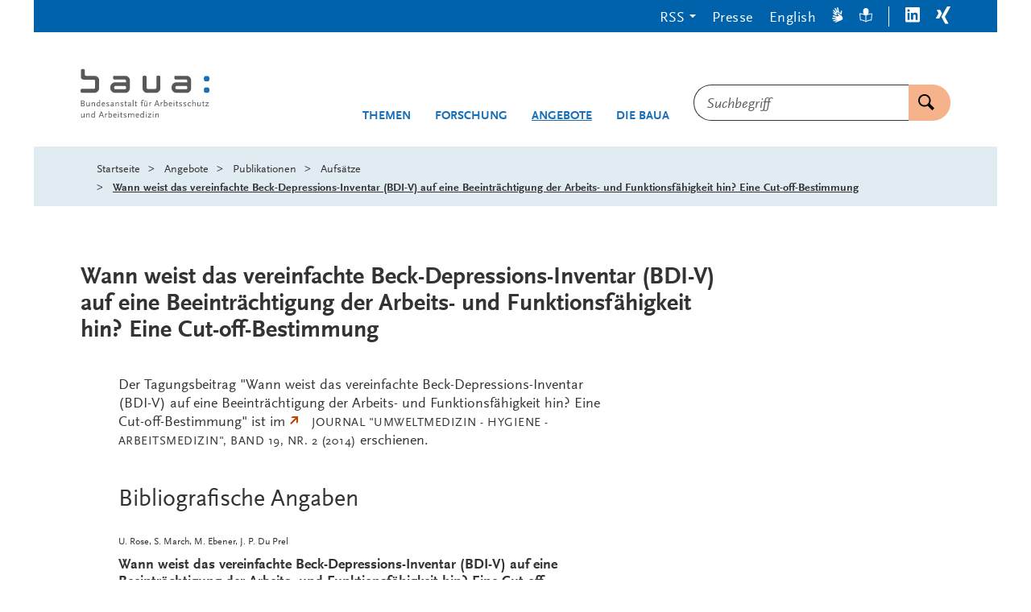

--- FILE ---
content_type: text/html;charset=UTF-8
request_url: https://www.baua.de/DE/Angebote/Publikationen/Aufsaetze/artikel1060.html
body_size: 30918
content:
<!doctype html>
<html lang="de">
<head>
  <base href="https://www.baua.de"/>
  <meta charset="UTF-8"/>
  <title>BAuA  -  Aufsätze - Wann weist das vereinfachte Beck-Depressions-Inventar (BDI-V) auf eine Beeinträchtigung der Arbeits- und Funktionsfähigkeit hin? Eine Cut-off-Bestimmung  -  Bundesanstalt für Arbeitsschutz und Arbeitsmedizin</title>
  <meta name="title" content="Aufsätze - Wann weist das vereinfachte Beck-Depressions-Inventar (BDI-V) auf eine Beeinträchtigung der Arbeits- und Funktionsfähigkeit hin? Eine Cut-off-Bestimmung"/>
  <meta name="viewport" content="width=device-width, initial-scale=1.0, maximum-scale=1.5, user-scalable=1"/>
  <meta name="generator" content="Tremonia DXP 24.0"/>
  <meta name="google-site-verification" content="wSeVT3uv0etCzXZrIW34LEKQzwYNWanxCifLR1LLrsY" />
  <meta name="description" content="Bundesanstalt für Arbeitsschutz und Arbeitsmedizin - Der Tagungsbeitrag &#034;Wann weist das vereinfachte Beck-Depressions-Inventar (BDI-V) auf eine Beeinträchtigung der Arbeits- und Funktionsfähigkeit hin? Eine Cut-off-Bestimmung&#034; ist im Journal &#034;Umweltmedizin - Hygiene - Arbeitsmedizin&#034;, Band 19, Nr. 2 (2014) erschienen."/>
              <meta name="keywords" content="Artikel, Fachartikel, DGAUM 2014"/>
              <meta name="author" content="admin"/>
              
  <!--
     Realisiert mit Tremonia DXP.
     www.tremonia-dxp.de
   -->
  <link rel="canonical" href="https://www.baua.de/DE/Angebote/Publikationen/Aufsaetze/artikel1060"/>
  <link rel="copyright" href="https://www.baua.de/DE/Services/Impressum" type="text/html" title="Impressum" />
  <link rel="help" href="https://www.baua.de/DE/Services/Hilfe" type="text/html" title="Hilfe" />
  <link rel="start" href="https://www.baua.de/DE/Home" type="text/html" title="Homepage" />
  <link rel="contents" href="https://www.baua.de/DE/Services/Sitemap" type="text/html" title="&Uuml;bersicht" />
  <link rel="search" href="https://www.baua.de/DE/Services/Suche" type="text/html" title="Suche" />
  <link rel="shortcut icon" href="https://www.baua.de/SiteGlobals/Frontend/Images/favicon.ico?__blob=normal&v=1" type="image/ico" />
  
  
<link rel="stylesheet" href="https://www.baua.de/SiteGlobals/Frontend/Styles/libs/_libs.css?v=1" type="text/css"/>
<link rel="stylesheet" href="https://www.baua.de/SiteGlobals/Frontend/Styles/small.css?v=40" type="text/css"/>
<link rel="stylesheet" href="https://www.baua.de/SiteGlobals/Frontend/Styles/medium.css?v=17" type="text/css"/>
<link rel="stylesheet" href="https://www.baua.de/SiteGlobals/Frontend/Styles/large.css?v=20" type="text/css"/>
<link rel="stylesheet" href="https://www.baua.de/SiteGlobals/Frontend/Styles/xlarge.css?v=28" type="text/css"/>
<link rel="stylesheet" href="https://www.baua.de/SiteGlobals/Frontend/Styles/xxlarge.css?v=8" type="text/css"/>

<link rel="stylesheet" href="https://www.baua.de/SiteGlobals/Frontend/Styles/addon_usability.css?v=19" type="text/css"/>
<link rel="stylesheet" href="https://www.baua.de/SiteGlobals/Frontend/Styles/addon_print.css?v=13" type="text/css" media="print"/>
<link rel="stylesheet" href="https://www.baua.de/SiteGlobals/Frontend/Styles/custom.css?v=4" type="text/css"/>



</head>
<body class="gsb js-off lang-de  " data-nn="69425a9a85ec843c1871dc42">
  
  














<div id="wrapperOuter" class="wrapperOuter">
  <div id="wrapperInner" class="wrapperInner">
    <div id="wrapperDivisions" class="wrapperDivisions">
      <a id="Start"></a>
      <header class="l-header js-header-sticky" aria-labelledby="l-header__headline" data-qa-header="">
        <h1 id="l-header__headline" hidden>Navigation und Service</h1>
        <nav class="c-navskip" aria-labelledby="navskiphead">
          <p id="navskiphead" class="c-navskip__header">
            <em>Springe direkt zu:</em>
          </p>
          <ul class="c-navskip__list">
            <li class="c-navskip__item">
              <a class="c-navskip__link" href="https://www.baua.de/DE/Angebote/Publikationen/Aufsaetze/artikel1060?nn=69425a9a85ec843c1871dc42#content">Inhalt</a>
            </li>
            <li class="c-navskip__item">
              <a class="c-navskip__link"
                 href="https://www.baua.de/DE/Angebote/Publikationen/Aufsaetze/artikel1060?nn=69425a9a85ec843c1871dc42#navPrimary">Hauptmenü</a>
            </li>
            <li class="c-navskip__item js-navskip-search">
              <button class="c-navskip__link">Suche</button>
            </li>
          </ul>
        </nav>


        <div class="l-header__service-meta">
          <nav aria-labelledby="serviceNavH" class="c-service-meta navServiceMeta" data-qa-servicemeta="">
    <div class="c-service-meta__wrapper row">
      <div class="columns">
        <h2 id="serviceNavH" class="aural" aria-hidden="true">Servicemenü</h2>
        <ul class="c-service-meta__list">

          <li class="c-service-meta__item c-service-meta__item--rss tabs-container navDropDown">

                <button class="c-service-meta__link heading">RSS</button>
                  <div class="c-service-meta__rss-wrapper is-hidden">
                    <ul class="c-service-meta__rss-list">
                      <li class="c-service-meta__rss-item">
                          <a class="c-service-meta__rss-link" href="https://www.baua.de/DE/Angebote/Aktuelles/RSS/BAuA-Aktuell-RSS-Feed.xml?nn=69425a9a85ec843c1871dc42">
                            BAuA-Aktuell-RSS-Feed</a>
                        </li>
                      <li class="c-service-meta__rss-item">
                          <a class="c-service-meta__rss-link" href="https://www.baua.de/DE/Services/Presse/RSS/BAuA-Presse-RSS-Feed.xml?nn=69425a9a85ec843c1871dc42">
                            BAuA-Presse-RSS-Feed</a>
                        </li>
                      <li class="c-service-meta__rss-item">
                          <a class="c-service-meta__rss-link" href="https://www.baua.de/DE/Themen/Monitoring-Evaluation/Marktueberwachung-Produktsicherheit/RSS/Produktrueckrufe-RSS-Feed.xml?nn=69425a9a85ec843c1871dc42">
                            Produktrueckrufe-RSS-Feed</a>
                        </li>
                      <li class="c-service-meta__rss-item">
                          <a class="c-service-meta__rss-link" href="https://www.baua.de/DE/Themen/Chemikalien-Biostoffe/Gefahrstoffe/RSS/Gefahrstoff-RSS-Feed.xml?nn=69425a9a85ec843c1871dc42">
                            Gefahrstoff-RSS-Feed</a>
                        </li>
                      <li class="c-service-meta__rss-item">
                          <a class="c-service-meta__rss-link" href="https://www.baua.de/DE/Services/RSS/RSS?nn=69425a9a85ec843c1871dc42">
                            Was sind RSS-<span lang="en-GB">Feeds</span>?</a>
                        </li>
                      </ul>
                  </div>
                </li>
            <li class="c-service-meta__item navPresse ">

                <a href="https://www.baua.de/DE/Services/Presse"
         aria-current="false"
          class="c-service-meta__link  is-internal-link">
        <span  class="c-service-meta__link__text">
          Presse</span>
      </a>
    </li>
            <li class="c-service-meta__item ">

                <a title=""
   class="c-service-meta__link lang_en"
  
   href="https://www.baua.de/EN/Service/Publications/Publications_node"
   xml:lang="en"
   hreflang="en"
   lang="en">
    <span >
      English</span>
</a>

</li>
            <li class="c-service-meta__item navServiceGS ">

                <a href="https://www.baua.de/DE/Services/Gebaerdensprache"
         aria-current="false"
          class="c-service-meta__link  is-internal-link"
         aria-label="Gebärdensprache" title="Gebärdensprache"
         >
        <span  class="c-service-meta__link__text">
          <svg width="14px" height="20px" viewBox="0 0 14 20" version="1.1" xmlns="http://www.w3.org/2000/svg" fill="currentColor" aria-hidden="true">
  <path d="M3.66052029,9.44202051 C3.88252029,9.50868718 4.10852029,9.58048205 4.33752029,9.65432821 C4.81852029,9.80817436 5.31652029,9.96202051 5.77452029,10.0707385 L5.90752029,10.1004821 L5.91952029,10.1004821 L6.03152029,10.1209949 L6.23152029,10.1579179 L6.26252029,10.1579179 L6.43852029,10.1804821 L6.45252029,10.1804821 L6.66652029,10.1907385 C6.26752029,9.93884103 5.94252029,9.58068718 5.72652029,9.15453333 C5.51052029,8.72827692 5.41052029,8.24991795 5.43752029,7.77022564 C5.45352029,7.39412308 5.61352029,7.03945641 5.88152029,6.78273846 C6.15052029,6.52612308 6.50652029,6.38786667 6.87352029,6.39791795 C7.70352029,6.50591795 8.48852029,6.84745641 9.14052029,7.38458462 C9.28952029,7.48714872 9.49052029,7.65125128 9.70152029,7.81843077 C9.89252029,7.97022564 10.0935203,8.12612308 10.2625203,8.25330256 C10.4995203,8.4266359 10.7315203,8.58971282 10.9565203,8.7466359 C11.2285203,8.93637949 11.4915203,9.12509744 11.7475203,9.31894359 C11.8395203,8.77740513 11.9055203,8.19689231 12.0075203,7.57535385 C12.0815203,7.13125128 12.2195203,6.51381538 12.2745203,6.16612308 C12.3565203,5.68099487 12.6075203,3.66974359 11.6575203,4.04307692 C10.5455203,4.47996923 10.7345203,5.8492 10.4895203,6.70253333 C10.4725203,6.75545641 10.4455203,6.80417436 10.4085203,6.84581538 C10.3725203,6.88745641 10.3285203,6.92109744 10.2795203,6.94468718 C10.2305203,6.96827692 10.1765203,6.98140513 10.1225203,6.98314872 C10.0685203,6.98489231 10.0145203,6.97525128 9.96352029,6.95484103 C9.73552029,6.85914872 9.52752029,6.71996923 9.35052029,6.54458462 C9.23952029,6.42909744 9.13952029,6.30304615 9.05052029,6.16817436 L9.03552029,6.14048205 C8.99552029,6.08202051 8.95952029,6.02109744 8.92752029,5.95791795 L8.90252029,5.91381538 C8.86952029,5.85545641 8.84052029,5.79473846 8.81452029,5.73227692 L8.79152029,5.6717641 L8.71252029,5.49535385 L8.68452029,5.42561026 L8.61952029,5.23073846 L8.60252029,5.17945641 L8.53852029,4.94766154 L8.52352029,4.91996923 L8.45952029,4.65125128 C8.09252029,3.09128205 8.07752029,1.20615385 7.39652029,0.340512821 C7.33252029,0.253682051 7.24952029,0.183425641 7.15452029,0.135384615 C7.06452029,0.0723692308 6.96252029,0.0303589744 6.85452029,0.0123076923 L6.84152029,0.0123076923 C6.80352029,0.00619487179 6.76552029,0.00208205128 6.72752029,0 L6.70252029,0.0041025641 C6.66152029,0.00563076923 6.62152029,0.012174359 6.58152029,0.0235897436 L6.53252029,0.0502564103 L6.50252029,0.0779487179 L6.45252029,0.107692308 L6.40252029,0.162051282 L6.36452029,0.207179487 L6.32452029,0.265641026 L6.29352029,0.32 L6.27252029,0.392820513 L6.24652029,0.456410256 L6.23252029,0.525128205 L6.21152029,0.597948718 L6.21152029,0.685128205 L6.20252029,0.764102564 L6.20252029,0.851282051 L6.18752029,0.929230769 L6.19652029,1.02153846 L6.19652029,1.10871795 L6.20552029,1.20102564 L6.20552029,1.28410256 L6.21952029,1.38666667 L6.21952029,1.46974359 L6.24152029,1.56717949 L6.24152029,1.65025641 L6.26352029,1.74769231 L6.27552029,1.82666667 L6.28952029,1.92923077 L6.30952029,2.00307692 L6.33352029,2.12307692 L6.33352029,2.16923077 L6.36552029,2.32205128 L6.38752029,2.45641026 C6.52152029,3.17435897 6.66652029,3.79794872 6.75552029,4.39381538 L6.77452029,4.54150769 C6.80252029,4.71709744 6.82052029,4.89412308 6.82852029,5.0717641 C6.77552029,5.02868718 6.71652029,4.97637949 6.65852029,4.92509744 L6.64552029,4.88817436 C6.59552029,4.83145641 6.53952029,4.76550769 6.47852029,4.69022564 L6.44552029,4.64817436 C6.39252029,4.56817436 6.33952029,4.4892 6.28152029,4.39996923 L6.25152029,4.34355897 C6.19352029,4.25432821 6.14352029,4.16099487 6.07952029,4.0625641 L6.05952029,4.02564103 L5.90252029,3.73641026 L5.86252029,3.66153846 L5.71452029,3.36820513 C5.03952029,2.02666667 4.34152029,0.481025641 3.60252029,0.73025641 C3.45752029,0.790574359 3.34052029,0.905353846 3.27552029,1.05116923 C3.21052029,1.19698462 3.20152029,1.36283077 3.25152029,1.51487179 C3.67552029,3.00205128 4.96752029,4.81432821 5.36852029,6.29432821 C4.46852029,6.25740513 2.16252029,2.1374359 1.41552029,3.37538462 C1.32952029,3.53513846 1.28852029,3.71636923 1.29652029,3.89877949 C1.30552029,4.0812 1.36352029,4.25761026 1.46352029,4.40817436 C2.38052029,5.88304615 3.47552029,6.47689231 4.40252029,7.85432821 C3.55552029,8.13637949 1.86752029,5.58253333 1.03852029,6.35996923 C0.960520292,6.4426359 0.917520292,6.55289231 0.917520292,6.66766154 C0.917520292,6.78243077 0.960520292,6.89278974 1.03852029,6.97535385 C1.86252029,7.85196923 2.73852029,8.6757641 3.66052029,9.44202051 Z" />
  <path d="M3.80352029,18.6574051 C3.83352029,18.7430462 3.88852029,18.8167897 3.96252029,18.8678667 C4.03552029,18.918841 4.12352029,18.9446872 4.21252029,18.9415077 C4.25552029,18.9416103 4.29852029,18.9350462 4.34052029,18.9220205 C6.23352029,18.3189436 7.01452029,17.8317641 8.43452029,17.2717641 C9.68752029,16.8497128 10.9095203,16.335559 12.0905203,15.7333026 C13.8065203,14.7394564 13.5665203,12.8256103 12.2445203,11.1497128 C11.4805203,10.3516615 10.6195203,9.65832821 9.68252029,9.08714872 C9.32552029,8.82355897 8.84552029,8.42561026 8.56552029,8.22150769 C8.07052029,7.8226359 7.49152029,7.54889231 6.87552029,7.42253333 C6.81752029,7.41648205 6.75852029,7.42335385 6.70352029,7.44273846 C6.64952029,7.46212308 6.59852029,7.49361026 6.55752029,7.53484103 C6.51552029,7.57617436 6.48252029,7.62632821 6.46152029,7.68181538 C6.44052029,7.73730256 6.43152029,7.79689231 6.43552029,7.85637949 C6.32952029,9.07381538 7.61152029,9.49740513 8.25152029,10.1015077 C8.28952029,10.1404821 8.32052029,10.1872513 8.34152029,10.238841 C8.36152029,10.2904308 8.37252029,10.3458154 8.37152029,10.4016103 C8.37052029,10.4574051 8.35852029,10.5123795 8.33552029,10.5632513 C8.31352029,10.6141231 8.28152029,10.6597641 8.24152029,10.6974051 C8.05752029,10.8653026 7.84552029,10.9961744 7.61552029,11.0830462 C7.46452029,11.1361744 7.30952029,11.1746359 7.15252029,11.1979179 L7.12152029,11.1979179 C7.05252029,11.2088923 6.98352029,11.2153538 6.91452029,11.2174051 L6.86252029,11.2174051 C6.82352029,11.2174051 6.78152029,11.2174051 6.73952029,11.2174051 C6.71352029,11.2174051 6.68852029,11.2174051 6.66452029,11.2174051 L6.60352029,11.2184308 L6.41552029,11.2102256 L6.34252029,11.2050974 L6.14252029,11.1794564 L6.09052029,11.1733026 L5.85952029,11.1312513 L5.82852029,11.1312513 L5.56552029,11.0717641 C4.32252029,10.6425333 3.04752029,10.3214051 1.75352029,10.1117641 C1.60752029,10.1102256 1.46152029,10.1254051 1.31952029,10.1568923 C1.21552029,10.1779179 1.11752029,10.223559 1.03452029,10.2902256 C0.939520292,10.3453026 0.858520292,10.4208923 0.795520292,10.5117641 L0.785520292,10.5209949 C0.764520292,10.5541231 0.745520292,10.5883795 0.728520292,10.623559 L0.719520292,10.6512513 C0.702520292,10.6896103 0.690520292,10.7299179 0.683520292,10.7712513 L0.683520292,10.8256103 L0.696520292,10.8707385 L0.696520292,10.9250974 L0.720520292,10.9968923 L0.743520292,11.0502256 L0.777520292,11.1117641 L0.811520292,11.1640718 L0.866520292,11.2153538 L0.910520292,11.2676615 L0.964520292,11.3107385 L1.01952029,11.3620205 L1.09452029,11.4030462 L1.15952029,11.4450974 L1.23452029,11.4871487 L1.29952029,11.5292 L1.38452029,11.5609949 L1.45952029,11.6020205 L1.54452029,11.6338154 L1.61952029,11.6666359 L1.71952029,11.6984308 L1.79452029,11.7312513 L1.88952029,11.7538154 L1.96452029,11.7866359 L2.05952029,11.8092 L2.13352029,11.8327897 L2.23352029,11.8645846 L2.30352029,11.8727897 L2.41952029,11.903559 L2.46152029,11.9199692 L2.60952029,11.9579179 L2.73652029,11.9968923 C3.42252029,12.1886872 4.03652029,12.3292 4.59452029,12.5097128 L4.73252029,12.5568923 C4.89852029,12.6081744 5.06152029,12.6695077 5.22052029,12.7404821 C5.15952029,12.7712513 5.08852029,12.8020205 5.02052029,12.8327897 L4.97952029,12.8440718 C4.90752029,12.8659179 4.82452029,12.8884821 4.73252029,12.9117641 L4.68152029,12.9230462 L4.39152029,12.9650974 L4.32952029,12.9650974 C4.22952029,12.9794564 4.12252029,12.9845846 4.00852029,12.9999692 L3.96652029,12.9999692 L3.64452029,13.0163795 L3.56152029,13.0163795 L3.23852029,13.023559 C1.76452029,13.0543282 0.106520292,13.023559 0.00152029218,13.8061231 C-0.00947970782,13.9662256 0.0395202922,14.1244821 0.138520292,14.2486872 C0.237520292,14.3728923 0.378520292,14.4538154 0.534520292,14.474841 C0.988520292,14.5456103 1.44652029,14.5775077 1.90652029,14.5702256 C2.65752029,14.5702256 3.46252029,14.5179179 4.21452029,14.5179179 C4.69452029,14.5079692 5.17552029,14.5422256 5.65052029,14.6204821 C5.22252029,15.4358667 0.601520292,15.7486872 1.35652029,16.9794564 C1.44452029,17.1120718 1.56452029,17.2196615 1.70452029,17.2924821 C1.84352029,17.3652 1.99952029,17.4007897 2.15652029,17.3958667 C2.19552029,17.4032513 2.23552029,17.4083795 2.27652029,17.4112513 C3.97052029,17.2194564 4.97152029,16.4707385 6.58752029,16.2194564 C6.46152029,17.1189436 3.48352029,17.5517641 3.80352029,18.6574051 Z" />
</svg>
</span>
      </a>
    </li>
            <li class="c-service-meta__item navServiceLS ">

                <a href="https://www.baua.de/DE/Services/Leichte-Sprache"
         aria-current="false"
          class="c-service-meta__link  is-internal-link"
         aria-label="Leichte Sprache" title="Leichte Sprache"
         >
        <span  class="c-service-meta__link__text">
          <svg width="16px" height="18px" viewBox="0 0 16 18" version="1.1" xmlns="http://www.w3.org/2000/svg" fill="currentColor" aria-hidden="true">
  <path d="M15.6,6.66666667 L14.8,6.66666667 C14.1,6.66666667 12.9,6.66666667 10.6,7.38461538 C10.8,6.97435897 11,6.46153846 11,5.94871795 C11.3,5.94871795 11.6,5.64102564 11.6,5.33333333 C11.6,5.02564103 11.5,4.82051282 11.3,4.71794872 C11.4,4.30769231 11.5,3.8974359 11.5,3.48717949 C11.4,1.43589744 9.9,0 8,0 C6.1,0 4.6,1.43589744 4.6,3.48717949 C4.6,3.8974359 4.7,4.30769231 4.8,4.71794872 C4.6,4.71794872 4.4,4.92307692 4.4,5.23076923 C4.4,5.53846154 4.7,5.84615385 5,5.84615385 C5,6.35897436 5.2,6.76923077 5.4,7.28205128 C3.3,6.66666667 1.8,6.56410256 1.2,6.56410256 L0.4,6.56410256 C0.2,6.66666667 0,6.87179487 0,7.17948718 L0.8,14.8717949 C0.8,15.1794872 1,15.2820513 1.3,15.2820513 C5.3,15.3846154 7.7,17.2307692 7.7,17.3333333 C7.8,17.4358974 7.9,17.4358974 8,17.4358974 L8.2,17.4358974 C8.3,17.4358974 8.3,17.4358974 8.3,17.3333333 C8.6,17.1282051 11,15.4871795 14.7,15.3846154 C15,15.3846154 15.1,15.1794872 15.2,14.974359 L16,7.17948718 C16,6.87179487 15.8,6.66666667 15.6,6.66666667 Z M7.5,16 C6.5,15.3846154 4.5,14.4615385 1.7,14.3589744 L1.1,7.58974359 C2.2,7.58974359 4.5,7.79487179 7.4,9.33333333 L7.4,16 L7.5,16 Z M14.3,14.3589744 C11.5,14.5641026 9.5,15.4871795 8.5,16 L8.5,9.33333333 C11.5,7.79487179 13.7,7.58974359 14.8,7.58974359 L15,7.58974359 L14.3,14.3589744 Z" />
</svg>
</span>
      </a>
    </li>
            <li class="c-service-meta__item navLinkedIn c-service-meta__item--seperator">

                <a href="https://www.linkedin.com/company/bundesanstalt-f%C3%BCr-arbeitsschutz-und-arbeitsmedizin"
     target="_blank"
     rel="noopener noreferrer"
      class="c-service-meta__link is-external-link"
     title="Öffnet neues Fenster"
     >
    <span  class="c-service-meta__link__text">
      <svg width="18px" height="19px" viewBox="0 0 18 19" version="1.1" xmlns="http://www.w3.org/2000/svg" fill="currentColor">
  <path d="M16.6575,2.49648741e-05 L1.3425,2.49648741e-05 C0.616689623,-0.00442537751 0.0203751829,0.586678465 0,1.33081944 L0,17.0769733 C0.0163914914,17.8229089 0.615076599,18.4163627 1.3425,18.4078353 L16.6575,18.4078353 C17.3849234,18.4163627 17.9836085,17.8229089 18,17.0769733 L18,1.33081944 C17.9796248,0.586678465 17.3833104,-0.00442537751 16.6575,2.49648741e-05 Z M5.3325,15.7000502 L2.6925,15.7000502 L2.6925,6.92312714 L5.3325,6.92312714 L5.3325,15.7000502 Z M4.0425,5.70005021 C3.19951163,5.70030247 2.510362,5.01055529 2.49,4.14620406 C2.47516208,3.71941419 2.63395877,3.305502 2.92838713,3.00352419 C3.22281549,2.70154638 3.62637988,2.53867799 4.0425,2.55389637 C4.85610068,2.61200082 5.48715897,3.30587518 5.48715897,4.14235791 C5.48715897,4.97884064 4.85610068,5.67271499 4.0425,5.73081944 L4.0425,5.70005021 Z M15.36,15.6462041 L12.75,15.6462041 L12.75,11.3538964 C12.75,10.3308194 12.75,9.00005021 11.355,9.00005021 C9.96,9.00005021 9.75,10.1231271 9.75,11.2538964 L9.75,15.6000502 L7.08,15.6000502 L7.08,6.92312714 L9.57,6.92312714 L9.57,8.07697329 L9.6225,8.07697329 C10.1427698,7.15026725 11.1234189,6.5984157 12.165,6.64620406 C14.8575,6.64620406 15.36,8.49235791 15.36,10.8385118 L15.36,15.6462041 Z" />
</svg>
</span>
    <span class="aural">LinkedIn</span>
  </a>
</li>
            <li class="c-service-meta__item navXing ">

                <a href="https://www.xing.com/pages/bundesanstaltfurarbeitsschutzundarbeitsmedizin"
     target="_blank"
     rel="noopener noreferrer"
      class="c-service-meta__link is-external-link"
     title="Öffnet neues Fenster"
     >
    <span  class="c-service-meta__link__text">
      <svg width="18px" height="22px" viewBox="0 0 18 22" version="1.1" xmlns="http://www.w3.org/2000/svg" fill="currentColor">
  <path d="M5.50221601,4.83902675 C5.35709316,4.48957716 5.02500108,4.26049617 4.65471601,4.25441136 L1.65471601,4.25441136 C1.49475927,4.24509845 1.34055189,4.31699 1.24221601,4.44671905 C1.16066838,4.59469256 1.16066838,4.77566863 1.24221601,4.92364213 L3.28971601,8.56210367 L3.28971601,8.56210367 L0.0647160138,14.4005652 C-0.0215720046,14.5472226 -0.0215720046,14.7308309 0.0647160138,14.8774883 C0.146675226,15.0168746 0.296141663,15.0994202 0.454716014,15.0928729 L3.45471601,15.0928729 C3.82228859,15.0810866 4.14726367,14.8447411 4.27971601,14.4928729 L7.54971601,8.56210367 C7.54971601,8.56210367 5.50221601,4.83902675 5.50221601,4.83902675 Z M17.809716,0.677488286 C17.8884017,0.528756182 17.8884017,0.349297312 17.809716,0.200565209 C17.7195864,0.0682003689 17.5694396,-0.00734517777 17.412216,0.000565208644 L14.352216,0.000565208644 C13.9900208,0.0110573593 13.6699561,0.24510276 13.542216,0.592872901 C13.542216,0.592872901 7.01721601,12.4621037 6.79221601,12.8467191 L11.097216,20.9467191 C11.2404876,21.2953969 11.5684948,21.526684 11.937216,21.5390267 L14.937216,21.5390267 C15.0976369,21.5528856 15.2527394,21.4762918 15.342216,21.3390267 C15.4252803,21.1914662 15.4252803,21.0096642 15.342216,20.8621037 L11.074716,12.8621037 L17.809716,0.677488286 Z" />
</svg>
</span>
    <span class="aural">Xing</span>
  </a>
</li>
            </ul>
      </div>
    </div>
  </nav>

        </div>


        <div class="l-header__wrapper row ">
          <div class="l-header__logo xxlarge-5 xlarge-4 small-11 medium-10 columns">
            <div class="c-logo">
  <p class="c-logo__label">
    <a class="c-logo__link" id="anfang"
           href="https://www.baua.de/DE/Home"
           title="Logo: baua: Bundesanstalt für Arbeitsschutz und Arbeitsmedizin (Link zur Startseite)"
           aria-label="Logo: baua: Bundesanstalt für Arbeitsschutz und Arbeitsmedizin (Link zur Startseite)">
          <span class="c-logo__image">
            <svg xmlns="http://www.w3.org/2000/svg" xml:space="preserve" viewBox="0 154.721 512 202.558" aria-hidden="true">
  <path fill="#1A70B8" d="M493.975 231.261c.999-.481 3.756-.823 7.001-.823a24.831 24.831 0 0 1 6.679.693c5.642 1.609 5.945 18.349 0 20.143a24.309 24.309 0 0 1-6.742.712 25.58 25.58 0 0 1-6.612-.666c-5.929-1.507-5.706-17.831-.352-20.06l.026.001zm0-45.604c.999-.481 3.756-.823 7.001-.823a24.832 24.832 0 0 1 6.679.694c5.642 1.609 5.945 18.349 0 20.143-2.203.55-4.474.79-6.742.712a25.58 25.58 0 0 1-6.612-.666c-5.929-1.507-5.706-17.831-.352-20.06h.026z"/>
  <path fill="#5A5758" d="M15.602 350.723v-16h-2.654v9.784c-1.85 2.544-4.384 4.347-6.076 4.347-1.341 0-1.905-.813-1.905-2.773v-11.355H2.284v12.021c0 2.932 1.48 4.484 4.273 4.484 2.405 0 4.485-1.238 6.354-3.811v3.32l2.691-.017zm20.726 0v-11.959c0-2.996-1.378-4.447-4.199-4.447a6.744 6.744 0 0 0-4.273 1.591 15.753 15.753 0 0 0-2.192 2.19v-3.356H23.01v16h2.646v-9.804c2.774-3.069 4.522-4.272 6.15-4.272a1.718 1.718 0 0 1 1.628.853 4.51 4.51 0 0 1 .25 1.85v11.338l2.644.016zm17.877-4.875a8.828 8.828 0 0 1-1.729 1.73 5.936 5.936 0 0 1-3.108 1.091c-2.469 0-4.272-2.331-4.272-5.55 0-3.848 2.192-6.288 5.549-6.288 1.628 0 2.719.462 3.219 1.341a4.22 4.22 0 0 1 .314 2.117v5.55l.027.009zm2.682 4.875v-25.748h-2.682v10.424a5.774 5.774 0 0 0-3.81-1.092c-4.735 0-8.157 3.699-8.157 8.869 0 4.734 2.774 8.018 6.677 8.018a7.035 7.035 0 0 0 5.299-2.469v2.017l2.673-.019zm29.493-9.535h-7.593l3.81-10.664 3.783 10.664zm6.474 9.535L84.16 326.74h-3.117l-8.693 23.982h3.117l2.405-6.892h9.433l2.405 6.892h3.144v.001zm13.623-15.334a3.203 3.203 0 0 0-2.044-1.092c-1.202 0-2.192.777-4.171 3.32v-2.895h-2.654v16h2.654v-9.535c1.517-2.775 2.774-4.199 3.783-4.199.314 0 .601.176 1.128.639l1.304-2.229v-.009zm15.685 6.715c0 2.683-.638 4.17-2.405 5.4a6.577 6.577 0 0 1-2.543 1.128 9.234 9.234 0 0 1-1.378.14 4.945 4.945 0 0 1-2.331-.49v-10.174a6.632 6.632 0 0 1 3.958-1.268c2.969 0 4.698 1.979 4.698 5.301l.001-.037zm2.895-.112c0-4.625-2.682-7.695-6.714-7.695a13.172 13.172 0 0 0-3.006.352 8.751 8.751 0 0 0-1.85.74v-10.414h-2.645v25.295a5.56 5.56 0 0 0 1.628.563c1.058.226 2.137.343 3.218.353 5.688 0 9.359-3.606 9.359-9.185l.01-.009zm15.371-1.48h-7.843c.601-2.469 2.155-3.811 4.384-3.811 2.229 0 3.431 1.342 3.459 3.82v-.009zm2.922 1.951v-1.554c0-3.995-2.442-6.64-6.178-6.64-4.559 0-7.556 3.356-7.556 8.442s3.006 8.442 7.454 8.442c2.081 0 3.431-.461 5.79-1.94l-1.063-2.081c-1.729 1.202-2.774 1.592-4.171 1.592-3.247 0-5.226-2.367-5.226-6.252l10.95-.009zm8.453 8.26v-16h-2.654v16h2.654zm.426-21.577a1.729 1.729 0 1 0-1.729 1.729 1.738 1.738 0 0 0 1.729-1.729zm14.399 20.022-1.082-1.766c-1.128.85-1.656 1.127-2.331 1.127s-.925-.25-.925-.775c0-.176 0-.49-.074-.99v-9.849h4.236v-2.22h-4.236v-4.625h-2.682v4.625l-2.682.675v1.545h2.682v10.673c0 2.118 1.239 3.569 3.07 3.569 1.276 0 2.155-.462 4.023-2.017l.001.028zm15.75-2.58c0-2.506-.925-3.607-4.347-5.013-2.895-1.202-3.32-1.442-3.958-2.081a1.388 1.388 0 0 1-.389-.989c0-1.202 1.166-2.017 2.969-2.017a6.904 6.904 0 0 1 1.85.287 7.186 7.186 0 0 1 2.294 1.063l1.304-2.154a9.037 9.037 0 0 0-3.107-1.201 12.966 12.966 0 0 0-2.044-.176c-3.699 0-6.076 1.729-6.076 4.521 0 1.942 1.064 3.032 4.171 4.348 2.857 1.165 3.598 1.627 4.235 2.543.203.328.311.705.314 1.093 0 1.237-1.202 2.116-2.83 2.116a9.324 9.324 0 0 1-3.7-.925l-1.202-.638-1.091 2.219a11.335 11.335 0 0 0 3.783 1.342c.735.136 1.481.205 2.229.214 3.496 0 5.549-1.73 5.549-4.625l.046.073zM213 350.723v-11.959c0-2.996-1.378-4.447-4.208-4.447a6.743 6.743 0 0 0-4.272 1.591 15.972 15.972 0 0 0-2.229 2.229c-.176-2.579-1.517-3.811-4.171-3.811a6.734 6.734 0 0 0-4.273 1.592 15.699 15.699 0 0 0-2.192 2.19v-3.356h-2.645v16h2.645v-9.813c2.774-3.069 4.522-4.272 6.15-4.272a1.761 1.761 0 0 1 1.627.853c.236.586.322 1.221.25 1.85v11.338h2.645v-9.766l.74-.777c2.331-2.506 3.921-3.496 5.401-3.496a1.765 1.765 0 0 1 1.628.852c.236.586.321 1.223.25 1.851v11.338l2.654.013zm16.749-10.211h-7.843c.601-2.469 2.155-3.811 4.384-3.811s3.422 1.342 3.459 3.82v-.009zm2.894 1.978v-1.553c0-3.996-2.441-6.642-6.178-6.642-4.56 0-7.556 3.356-7.556 8.442 0 5.088 3.006 8.445 7.455 8.445 2.081 0 3.431-.463 5.789-1.942l-1.063-2.081c-1.729 1.201-2.774 1.591-4.171 1.591-3.246 0-5.225-2.367-5.225-6.252l10.949-.008zm16.287 3.358a8.828 8.828 0 0 1-1.729 1.73 5.936 5.936 0 0 1-3.107 1.091c-2.469 0-4.273-2.331-4.273-5.55 0-3.848 2.192-6.288 5.549-6.288 1.627 0 2.719.462 3.209 1.341.285.667.394 1.396.314 2.117v5.55l.037.009zm2.682 4.875v-25.748h-2.682v10.424a5.777 5.777 0 0 0-3.811-1.092c-4.735 0-8.157 3.699-8.157 8.869 0 4.734 2.774 8.018 6.677 8.018a7.035 7.035 0 0 0 5.299-2.469v2.017l2.674-.019zm10.034 0v-16h-2.691v16h2.691zm.426-21.577a1.73 1.73 0 1 0-1.73 1.729 1.739 1.739 0 0 0 1.73-1.729zm18.996 21.577v-2.367h-9.935l9.935-12.504v-1.129H267.75v2.367h9.322l-9.785 12.291v1.342h13.781zm8.508 0v-16h-2.654v16h2.654zm.426-21.577a1.728 1.728 0 1 0-3.458 0c0 .955.772 1.729 1.729 1.729a1.739 1.739 0 0 0 1.729-1.729zm20.448 21.577v-11.959c0-2.996-1.378-4.447-4.199-4.447a6.743 6.743 0 0 0-4.272 1.591 15.692 15.692 0 0 0-2.191 2.19v-3.356h-2.645v16h2.645v-9.804c2.773-3.069 4.521-4.272 6.142-4.272a1.715 1.715 0 0 1 1.627.853c.214.592.299 1.223.25 1.85v11.338l2.643.016zM13.79 299.449a4.26 4.26 0 0 1-1.239 3.107c-.814.666-1.628.924-3.7.924H4.818v-8.23h3.996c3.181 0 4.985 1.518 4.985 4.236l-.009-.037zm-.925-10.914a4.26 4.26 0 0 1-1.128 3.006c-.777.777-1.517 1.027-3.182 1.027H4.818v-7.557h3.996c1.803 0 2.543.213 3.144.852a3.76 3.76 0 0 1 .925 2.682l-.018-.01zm3.958 11.099a5.67 5.67 0 0 0-4.8-5.975 5.548 5.548 0 0 0 3.995-5.364 5.95 5.95 0 0 0-1.85-4.271c-1.165-1.063-2.404-1.442-4.624-1.442h-7.62v23.313h8.619a5.947 5.947 0 0 0 6.326-6.215l-.046-.046zm19.828 6.252v-15.999h-2.682v9.784c-1.85 2.544-4.384 4.347-6.076 4.347-1.341 0-1.905-.813-1.905-2.773V289.89h-2.654v12.021c0 2.932 1.48 4.484 4.273 4.484 2.405 0 4.485-1.238 6.354-3.811v3.32l2.69-.018zm20.689 0v-11.977c0-3.007-1.378-4.448-4.199-4.448a6.742 6.742 0 0 0-4.272 1.59 15.606 15.606 0 0 0-2.192 2.192v-3.356H44.06v15.999h2.645v-9.784c2.774-3.07 4.522-4.272 6.141-4.272a1.726 1.726 0 0 1 1.628.853c.211.592.296 1.221.25 1.85v11.338l2.616.015zm17.914-4.884a8.695 8.695 0 0 1-1.729 1.693 5.945 5.945 0 0 1-3.108 1.101c-2.469 0-4.272-2.331-4.272-5.55 0-3.848 2.192-6.289 5.549-6.289 1.628 0 2.719.463 3.219 1.342.285.667.394 1.396.314 2.117v5.55l.027.036zm2.682 4.875v-25.748h-2.682v10.424a5.774 5.774 0 0 0-3.81-1.092c-4.735 0-8.157 3.699-8.157 8.869 0 4.734 2.774 8.018 6.677 8.018a7.035 7.035 0 0 0 5.299-2.469v2.016l2.673-.018zm16.703-10.201h-7.843c.602-2.47 2.155-3.811 4.384-3.811s3.422 1.341 3.459 3.811zm2.895 1.978v-1.553c0-3.996-2.433-6.642-6.178-6.642-4.56 0-7.556 3.356-7.556 8.442 0 5.088 3.005 8.443 7.454 8.443 2.081 0 3.431-.462 5.79-1.941l-1.063-2.08c-1.729 1.201-2.775 1.591-4.171 1.591-3.246 0-5.225-2.367-5.225-6.252l10.949-.008zm16.471 4.117c0-2.508-.925-3.606-4.347-5.014-2.895-1.203-3.32-1.451-3.958-2.081a1.383 1.383 0 0 1-.388-.989c0-1.203 1.165-2.017 2.969-2.017a6.78 6.78 0 0 1 1.85.286c.821.214 1.597.57 2.293 1.055l1.304-2.154a9.048 9.048 0 0 0-3.107-1.203 13.589 13.589 0 0 0-2.044-.176c-3.699 0-6.076 1.73-6.076 4.523 0 1.941 1.063 3.043 4.171 4.346 2.858 1.166 3.607 1.629 4.236 2.545.203.328.312.705.314 1.09 0 1.24-1.202 2.119-2.83 2.119a9.316 9.316 0 0 1-3.699-.926l-1.203-.638-1.091 2.229a11.36 11.36 0 0 0 3.783 1.34c.736.136 1.481.205 2.229.214 3.496 0 5.549-1.729 5.549-4.624l.045.075zm14.612.12c-2.293 1.655-3.107 2.045-4.31 2.045a1.99 1.99 0 0 1-2.154-2.082 3.116 3.116 0 0 1 .462-1.729l6.002-1.554v3.32zm3.996 2.228c-.814-.139-1.239-.426-1.304-.852v-9.82c0-2.471-2.016-3.996-5.225-3.996-3.422 0-5.753 1.451-5.753 3.57-.017.353.083.701.287.988l2.682-.563a1.628 1.628 0 0 1-.139-.602c0-.926.777-1.379 2.442-1.379 2.053 0 3.033.676 3.033 1.979v2.896l-5.549 1.304a4.257 4.257 0 0 0-3.57 4.448 3.989 3.989 0 0 0 4.272 4.208 7.16 7.16 0 0 0 3.395-.925 8.622 8.622 0 0 0 1.692-1.267c.139 1.517.925 2.08 3.107 2.229l.638-2.229-.008.011zm19.634 1.767v-11.977c0-3.007-1.378-4.448-4.208-4.448a6.743 6.743 0 0 0-4.273 1.59 15.66 15.66 0 0 0-2.192 2.192v-3.356h-2.645v15.999h2.645v-9.784c2.774-3.07 4.522-4.272 6.15-4.272a1.715 1.715 0 0 1 1.627.853c.211.592.297 1.221.25 1.85v11.338l2.646.015zm18.053-4.115c0-2.508-.925-3.606-4.347-5.014-2.895-1.203-3.32-1.451-3.958-2.081a1.383 1.383 0 0 1-.388-.989c0-1.203 1.165-2.017 2.969-2.017a6.78 6.78 0 0 1 1.85.286c.821.214 1.598.57 2.293 1.055l1.304-2.154a9.048 9.048 0 0 0-3.107-1.203c-.679-.11-1.365-.17-2.053-.176-3.699 0-6.076 1.73-6.076 4.523 0 1.941 1.063 3.043 4.171 4.346 2.858 1.166 3.607 1.629 4.236 2.545.203.328.312.705.314 1.09 0 1.24-1.202 2.119-2.83 2.119a9.316 9.316 0 0 1-3.699-.926l-1.202-.638-1.091 2.229a11.356 11.356 0 0 0 3.782 1.34c.732.135 1.475.205 2.22.214 3.496 0 5.549-1.729 5.549-4.624l.063.075zm13.919 2.551-1.101-1.758c-1.128.852-1.656 1.129-2.331 1.129s-.925-.25-.925-.776c0-.176 0-.499-.074-.989v-9.811h4.254v-2.229h-4.236v-4.625h-2.645v4.625l-2.682.665v1.554h2.682v10.664c0 2.117 1.239 3.569 3.07 3.569 1.267 0 2.155-.462 4.023-2.017h-.035v-.001zm13.095-2.431c-2.293 1.655-3.107 2.045-4.31 2.045a1.99 1.99 0 0 1-2.155-2.082 3.124 3.124 0 0 1 .462-1.729l6.002-1.554.001 3.32zm3.996 2.228c-.814-.139-1.239-.426-1.304-.852v-9.82c0-2.471-2.016-3.996-5.226-3.996-3.431 0-5.762 1.451-5.762 3.57-.018.353.083.701.287.988l2.682-.563a1.609 1.609 0 0 1-.139-.602c0-.926.777-1.379 2.432-1.379 2.053 0 3.043.676 3.043 1.979v2.896l-5.549 1.304a4.257 4.257 0 0 0-3.57 4.448 3.99 3.99 0 0 0 4.273 4.208 7.157 7.157 0 0 0 3.394-.925 8.622 8.622 0 0 0 1.692-1.267c.139 1.517.925 2.08 3.107 2.229l.638-2.229v.01h.002zm8.823 1.748-.009-11.57.009-14.188h-2.645l.009 14.346-.009 11.412h2.645zm14.686-1.545-1.091-1.766c-1.128.851-1.655 1.127-2.331 1.127-.675 0-.925-.248-.925-.775 0-.176 0-.5-.074-.99v-9.812h4.236v-2.229h-4.236v-4.625h-2.654v4.625l-2.682.666v1.555h2.682v10.662c0 2.118 1.239 3.57 3.07 3.57 1.276 0 2.155-.463 4.023-2.018l-.018.01zm27.44-23.767a7.677 7.677 0 0 0-3.533-.777c-4.208 0-6.89 2.896-6.89 7.455v2.646l-2.682.666v1.554h2.682v13.771h2.645v-13.762h3.783v-2.229h-3.783V287.9c0-3.81 1.341-5.649 4.06-5.649a7.46 7.46 0 0 1 2.618.526l1.091-2.219h.009v-.003zm13.669 25.331v-15.999h-2.682v9.784c-1.85 2.544-4.385 4.347-6.076 4.347-1.341 0-1.905-.813-1.905-2.773V289.89h-2.645v12.021c0 2.932 1.48 4.484 4.272 4.484 2.404 0 4.485-1.238 6.363-3.811v3.32l2.673-.018zm-7.733-20.208a1.783 1.783 0 1 0-3.568-.037 1.786 1.786 0 0 0 1.766 1.805h.037a1.804 1.804 0 0 0 1.765-1.768zm6.189 0a1.785 1.785 0 1 0-1.804 1.768h.037a1.806 1.806 0 0 0 1.767-1.768zm17.821 4.874a3.2 3.2 0 0 0-2.043-1.091c-1.203 0-2.191.775-4.172 3.32v-2.895h-2.645v15.998h2.645v-9.544c1.518-2.774 2.775-4.209 3.783-4.209.322 0 .601.177 1.127.64l1.305-2.229v.01zm24.795 5.79h-7.593l3.818-10.664 3.783 10.664H307zm6.475 9.535-8.656-23.98h-3.107l-8.686 23.98h3.107l2.405-6.891h9.434l2.404 6.891h3.099zm13.622-15.325a3.189 3.189 0 0 0-2.053-1.091c-1.202 0-2.192.775-4.171 3.32v-2.895h-2.636v15.998h2.682v-9.544c1.517-2.774 2.774-4.209 3.782-4.209.313 0 .602.177 1.129.64l1.304-2.229-.037.01zm15.685 6.714c0 2.684-.639 4.172-2.404 5.402a6.612 6.612 0 0 1-2.544 1.128 9.354 9.354 0 0 1-1.378.14 4.951 4.951 0 0 1-2.33-.49v-10.174a6.585 6.585 0 0 1 3.958-1.276c2.969 0 4.698 1.979 4.698 5.3v-.03zm2.895-.102c0-4.623-2.682-7.703-6.714-7.703a13.15 13.15 0 0 0-2.997.352 8.622 8.622 0 0 0-1.85.739v-10.423h-2.654v25.295c.511.27 1.061.461 1.628.563 1.06.227 2.137.344 3.219.353 5.688 0 9.359-3.606 9.359-9.185l.009.009zm15.371-1.488h-7.843c.602-2.47 2.155-3.811 4.384-3.811 2.229 0 3.432 1.341 3.459 3.811zm2.894 1.978v-1.553c0-3.996-2.441-6.642-6.179-6.642-4.56 0-7.556 3.356-7.556 8.442 0 5.088 3.006 8.443 7.454 8.443 2.081 0 3.422-.462 5.789-1.941l-1.063-2.08c-1.729 1.201-2.773 1.591-4.171 1.591-3.246 0-5.226-2.367-5.226-6.252l10.952-.008zm8.482 8.232v-15.999h-2.646v15.999h2.646zm.425-21.586a1.729 1.729 0 1 0-1.729 1.729c.954 0 1.729-.773 1.729-1.729zm14.399 20.022-1.091-1.766c-1.128.851-1.665 1.127-2.331 1.127-.665 0-.925-.248-.925-.775 0-.176 0-.5-.073-.99v-9.812h4.234v-2.229h-4.234v-4.625h-2.72v4.625l-2.683.666v1.555h2.683v10.662c0 2.118 1.238 3.57 3.07 3.57 1.275 0 2.154-.463 4.022-2.018l.048.01zm15.75-2.551c0-2.508-.925-3.606-4.347-5.014-2.896-1.203-3.319-1.451-3.958-2.081a1.385 1.385 0 0 1-.39-.989c0-1.203 1.166-2.017 2.97-2.017a6.78 6.78 0 0 1 1.85.286c.807.209 1.57.557 2.257 1.027l1.304-2.154a9.036 9.036 0 0 0-3.106-1.203 13.32 13.32 0 0 0-2.043-.176c-3.7 0-6.076 1.729-6.076 4.521 0 1.942 1.063 3.043 4.171 4.348 2.857 1.166 3.606 1.628 4.235 2.543.203.328.313.705.313 1.092 0 1.238-1.202 2.118-2.819 2.118a9.315 9.315 0 0 1-3.7-.925l-1.202-.64-1.091 2.229a11.34 11.34 0 0 0 3.781 1.342c.735.134 1.481.205 2.229.213 3.495 0 5.549-1.729 5.549-4.625l.073.105zm17.276 0c0-2.508-.926-3.606-4.348-5.014-2.895-1.203-3.319-1.451-3.958-2.081a1.384 1.384 0 0 1-.389-.989c0-1.203 1.165-2.017 2.969-2.017a6.799 6.799 0 0 1 1.851.286c.82.213 1.598.57 2.294 1.055l1.304-2.154a9.08 9.08 0 0 0-3.107-1.203c-.679-.11-1.364-.17-2.054-.176-3.699 0-6.076 1.73-6.076 4.523 0 1.941 1.064 3.043 4.172 4.346 2.857 1.166 3.606 1.629 4.235 2.545.206.326.318.703.323 1.09 0 1.24-1.202 2.119-2.829 2.119a9.32 9.32 0 0 1-3.7-.926l-1.202-.638-1.091 2.229a11.356 11.356 0 0 0 3.782 1.34c.734.136 1.48.205 2.229.214 3.495 0 5.549-1.729 5.549-4.624l.046.075zm18.821 2.875-1.378-2.082a5.647 5.647 0 0 1-3.848 1.342c-3.422 0-5.549-2.293-5.549-5.965s2.154-6.076 5.363-6.076a4.973 4.973 0 0 1 3.606 1.378l1.518-2.155a6.886 6.886 0 0 0-2.653-1.304 8.851 8.851 0 0 0-2.368-.323c-4.911 0-8.369 3.569-8.369 8.619 0 4.911 3.319 8.268 8.193 8.268a9.416 9.416 0 0 0 4.448-1.091 9.574 9.574 0 0 0 1.063-.601l-.026-.01zm18.016 1.24v-11.977c0-3.007-1.379-4.448-4.199-4.448a6.852 6.852 0 0 0-4.311 1.59 15.88 15.88 0 0 0-2.154 2.192v-13.114h-2.646v25.748h2.646v-9.775c2.773-3.07 4.484-4.272 6.149-4.272a1.66 1.66 0 0 1 1.591.853 3.97 3.97 0 0 1 .25 1.85v11.338l2.674.015zm20.559 0v-15.999h-2.682v9.784c-1.851 2.544-4.385 4.347-6.076 4.347-1.342 0-1.905-.813-1.905-2.773V289.89h-2.646v12.021c0 2.932 1.488 4.484 4.272 4.484 2.404 0 4.485-1.238 6.354-3.811v3.32l2.683-.018zm14.686-1.564-1.102-1.766c-1.128.851-1.655 1.127-2.331 1.127-.675 0-.925-.248-.925-.775 0-.176 0-.5-.073-.99v-9.812h4.235v-2.229h-4.235v-4.625h-2.653v4.625l-2.684.666v1.555h2.684v10.662c0 2.118 1.238 3.57 3.069 3.57 1.276 0 2.154-.463 4.032-2.018l-.017.01zm16.981 1.564v-2.368h-9.924l9.924-12.504v-1.127h-13.309v2.357h9.321l-9.784 12.301v1.341h13.772zm-129.016-53.641c-10.95 0-18.441-10.266-18.497-17.988v-5.993c0-7.658 7.492-18.081 18.903-18.081l43.319-.074v-5.734c0-2.774-2.321-5.651-6.575-5.66h-40.609c-5.688 0-5.965-14.566-.277-14.575l44.873-.046c9.443 0 17.785 8.509 17.785 16.888v33.275c0 7.723-6.642 17.988-17.026 17.988h-41.896zm43.81-20.207v-1.85c0-2.885-1.368-5.854-5.808-5.854h-35.44c-4.438 0-5.808 2.969-5.808 5.854v1.85c0 2.885 1.369 5.854 5.808 5.854h35.422c4.439 0 5.809-2.969 5.809-5.854h.017zM301.34 188.015c0-6.474 15.723-6.381 15.723.074v46.242c0 7.954-7.564 17.933-18.256 17.933h-34.174c-10.69 0-18.256-9.979-18.256-17.933v-46.066c0-6.474 15.676-6.474 15.723 0V230.4c0 2.922 1.674 6.317 6.196 6.317h26.876c4.522 0 6.196-3.395 6.196-6.317v-42.385h-.028zm-164.408 64.23c-10.959 0-18.441-10.266-18.497-17.988v-5.993c0-7.658 7.491-18.081 18.903-18.081l43.32-.074v-5.734c0-2.774-2.321-5.651-6.576-5.66h-40.61c-5.688 0-5.975-14.566-.277-14.575l44.873-.046c9.443 0 17.785 8.509 17.785 16.888v33.275c0 7.723-6.64 17.988-17.017 17.988h-41.904zm43.809-20.207v-1.85c0-2.885-1.369-5.854-5.808-5.854h-35.421c-4.439 0-5.808 2.969-5.808 5.854v1.85c0 2.885 1.369 5.854 5.808 5.854h35.421c4.44 0 5.808-2.969 5.808-5.854zM4.966 252.236c-6.474 0-6.714-16.092-.24-16.092h47.065c4.522 0 6.196-3.403 6.196-6.326v-24.971c0-2.774-2.256-5.374-6.4-5.374H13.873c-8.989 0-12.522-4.513-12.522-10.848v-26.7c0-6.474 15.723-6.474 15.723 0v17.822c0 2.83 2.062 4.375 4.624 4.375h33.498c10.709 0 18.543 8.74 18.543 16.98v32.786c0 7.954-7.713 18.349-18.404 18.349l-50.369-.001z"/>
</svg>
</span>
          <span class="c-logo__shrink">
            <svg width="560" height="124" viewBox="0 0 560 124" xmlns="http://www.w3.org/2000/svg" xml:space="preserve" aria-hidden="true">
  <path fill="#1A70B8" d="M540.339 91.115c1.09-.52 4.06-.88 7.57-.88a27.124 27.124 0 0 1 7.21.74c6.1 1.74 6.43 19.84 0 21.78a26.286 26.286 0 0 1-7.29.77 27.568 27.568 0 0 1-7.15-.72c-6.41-1.63-6.16-19.27-.38-21.68m.04-49.31c1.09-.52 4.06-.88 7.57-.88a26.762 26.762 0 0 1 7.21.75c6.1 1.74 6.43 19.83 0 21.77a26.4 26.4 0 0 1-7.29.77 27.655 27.655 0 0 1-7.15-.72c-6.41-1.63-6.16-19.27-.38-21.68"/>
  <path fill="#5A5758" d="M11.729 113.785c-7 0-7.25-17.39-.25-17.39h50.92c4.88 0 6.69-3.68 6.69-6.83v-27c0-3-2.44-5.8-6.92-5.8h-40.82c-9.72 0-13.53-4.84-13.53-11.73v-28.88c0-7 17-7 17 0v19.27c0 3.06 2.22 4.73 5 4.73h36.23c11.58 0 20 9.45 20 18.35v35.42c0 8.6-8.34 19.84-19.9 19.84l-54.42.02Zm320.38-69.4c0-7 17-6.9 17 .08v49.94c0 8.6-8.19 19.38-19.74 19.38h-36.94c-11.55 0-19.73-10.78-19.73-19.38v-49.78c0-7 16.95-7 17 0v45.55c0 3.15 1.81 6.83 6.69 6.83h29.06c4.89 0 6.7-3.68 6.7-6.83l-.04-45.79Zm-130.37 47.54v-2c0-3.12-1.47-6.34-6.27-6.34h-38.29c-4.8 0-6.28 3.22-6.28 6.34v2c0 3.11 1.48 6.32 6.28 6.32h38.29c4.8 0 6.27-3.21 6.27-6.32m-47.36 21.84c-11.85 0-19.94-11.1-20-19.44v-6.46c0-8.28 8.1-19.54 20.44-19.54l46.82-.08v-6.2c0-3-2.52-6.12-7.1-6.12h-43.9c-6.14 0-6.45-15.74-.3-15.75l48.51-.06c10.2-.03 19.2 9.17 19.2 18.23v36c0 8.35-7.18 19.45-18.4 19.45l-45.27-.03Zm310.47-21.84v-2c0-3.12-1.48-6.34-6.28-6.34h-38.29c-4.8 0-6.28 3.22-6.28 6.34v2c0 3.11 1.48 6.32 6.28 6.32h38.29c4.8 0 6.28-3.21 6.28-6.32m-47.36 21.84c-11.84 0-19.94-11.1-20-19.44v-6.46c0-8.28 8.09-19.54 20.44-19.54l46.82-.08v-6.2c0-3-2.5-6.12-7.1-6.12h-43.9c-6.15 0-6.45-15.74-.31-15.75l48.51-.06c10.21 0 19.22 9.19 19.21 18.25v36c0 8.35-7.18 19.45-18.4 19.45l-45.27-.05Z"/>
</svg>
</span>
        </a>
      </p>
</div>


          </div>
            <div
              class="l-header__nav-primary xxlarge-18 xlarge-19 xlarge-offset-0 large-6 large-offset-7 medium-3 medium-offset-10 small-7 small-offset-5 columns">
              <nav class="c-nav-primary js-nav-primary" aria-labelledby="navPrimaryH" id="navPrimary" data-qa-navprimary="">
  <h2 hidden id="navPrimaryH">Hauptmenü</h2>
  <ul class="c-nav-primary__list">

  <li class="c-nav-primary__item">

          <button class="c-nav-primary__button js-flyout-nav-toggle"
                    aria-current="false"
                    data-qa-flyout-link="">
              Themen</button>

            <div class="c-flyout js-flyout-nav js-flyout-nav__hidden c-flyout--multiple"
                 data-qa-flyout="">
              <div class="c-flyout__wrapper">
                <div class="c-flyout__container">
                  <ul class="column c-flyout__list--main c-flyout__list js-flyout-nav__list">
                    <li class="c-flyout__item c-flyout__item--level1 js-flyout-nav__node">
  <a href="https://www.baua.de/DE/Themen" class="c-flyout__link c-flyout__link--overview"
     aria-current="false">
    <span class="c-flyout__hint">Zur Übersicht</span>
    Themen</a>
</li>

<li class="c-flyout__item c-flyout__item--level1 js-flyout-nav__node">
    <button class="c-flyout__button c-flyout__button--level1 js-flyout-nav__navigateToInner"
              aria-current="false"
              data-qa-flyout-link="">
        Arbeitsgestaltung</button>

      <ul class="c-flyout__list c-flyout__list--level1 c-flyout__list--inner js-flyout-nav__list">
        <li class="c-flyout__item c-flyout__item--level2 js-flyout-nav__node">
  <a href="https://www.baua.de/DE/Themen/Arbeitsgestaltung" class="c-flyout__link c-flyout__link--overview"
     aria-current="false">
    <span class="c-flyout__hint">Zur Übersicht</span>
    Arbeitsgestaltung</a>
</li>

<li class="c-flyout__item c-flyout__item--level2 js-flyout-nav__node">
    <button class="c-flyout__button c-flyout__button--level2 js-flyout-nav__navigateToInner"
              aria-current="false"
              data-qa-flyout-link="">
        Arbeitsorganisation</button>

      <ul class="c-flyout__list c-flyout__list--level2 c-flyout__list--inner js-flyout-nav__list">
        <li class="c-flyout__item c-flyout__item--level3 js-flyout-nav__node">
  <a href="https://www.baua.de/DE/Themen/Arbeitsgestaltung/Arbeitsorganisation/Arbeitsorganisation_dynnode" class="c-flyout__link c-flyout__link--overview"
     aria-current="false">
    <span class="c-flyout__hint">Zur Übersicht</span>
    Arbeitsorganisation</a>
</li>

<li class="c-flyout__item c-flyout__item--level3 js-flyout-nav__node">
    <a href="https://www.baua.de/DE/Themen/Arbeitsgestaltung/Arbeitsorganisation/Arbeitsschutzorganisation"
         aria-current="false"
          class="c-flyout__link  is-internal-link">
        <span  class="c-flyout__link__text">
          Arbeitsschutzorganisation</span>
      </a>
    </li>
<li class="c-flyout__item c-flyout__item--level3 js-flyout-nav__node">
    <a href="https://www.baua.de/DE/Themen/Arbeitsgestaltung/Arbeitsorganisation/Beschaeftigungsformen"
         aria-current="false"
          class="c-flyout__link  is-internal-link">
        <span  class="c-flyout__link__text">
          Flexible Beschäftigungsformen</span>
      </a>
    </li>
<li class="c-flyout__item c-flyout__item--level3 js-flyout-nav__node">
    <a href="https://www.baua.de/DE/Themen/Arbeitsgestaltung/Arbeitsorganisation/Fuehrung/_function/BereichsPublikationssuche_Formular?nn=69425a9a85ec843c1871dc42"
    
      aria-current="false"
     class="c-flyout__link  is-internal-link">
    <span  class="c-flyout__link__text">
      Führung</span>
  </a>


</li>
<li class="c-flyout__item c-flyout__item--level3 js-flyout-nav__node">
    <a href="https://www.baua.de/DE/Themen/Arbeitsgestaltung/Arbeitsorganisation/Pflege-Gesundheitswesen/_functions/BereichsPublikationssuche_Formular?nn=69425a9a85ec843c1871dc42"
    
      aria-current="false"
     class="c-flyout__link  is-internal-link">
    <span  class="c-flyout__link__text">
      Pflege | Gesundheitswesen</span>
  </a>


</li>
<li class="c-flyout__item c-flyout__item--level3 js-flyout-nav__node">
    <a href="https://www.baua.de/DE/Themen/Arbeitsgestaltung/Arbeitsorganisation/Ortsflexibles-Arbeiten"
         aria-current="false"
          class="c-flyout__link  is-internal-link">
        <span  class="c-flyout__link__text">
          Ortsflexibles Arbeiten</span>
      </a>
    </li>
</ul>

    </li>
<li class="c-flyout__item c-flyout__item--level2 js-flyout-nav__node">
    <button class="c-flyout__button c-flyout__button--level2 js-flyout-nav__navigateToInner"
              aria-current="false"
              data-qa-flyout-link="">
        Arbeitsstätten</button>

      <ul class="c-flyout__list c-flyout__list--level2 c-flyout__list--inner js-flyout-nav__list">
        <li class="c-flyout__item c-flyout__item--level3 js-flyout-nav__node">
  <a href="https://www.baua.de/DE/Themen/Arbeitsgestaltung/Arbeitsstaetten/Arbeitsstaetten_dynnode" class="c-flyout__link c-flyout__link--overview"
     aria-current="false">
    <span class="c-flyout__hint">Zur Übersicht</span>
    Arbeitsstätten</a>
</li>

<li class="c-flyout__item c-flyout__item--level3 js-flyout-nav__node">
    <a href="https://www.baua.de/DE/Themen/Arbeitsgestaltung/Arbeitsstaetten/Bauwirtschaft/_functions/BereichsPublikationssuche_Formular?nn=69425a9a85ec843c1871dc42"
    
      aria-current="false"
     class="c-flyout__link  is-internal-link">
    <span  class="c-flyout__link__text">
      Bauwirtschaft</span>
  </a>


</li>
<li class="c-flyout__item c-flyout__item--level3 js-flyout-nav__node">
    <a href="https://www.baua.de/DE/Themen/Arbeitsgestaltung/Arbeitsstaetten/Beleuchtung/_functions/BereichsPublikationssuche_Formular?nn=69425a9a85ec843c1871dc42"
    
      aria-current="false"
     class="c-flyout__link  is-internal-link">
    <span  class="c-flyout__link__text">
      Beleuchtung</span>
  </a>


</li>
<li class="c-flyout__item c-flyout__item--level3 js-flyout-nav__node">
    <a href="https://www.baua.de/DE/Themen/Arbeitsgestaltung/Arbeitsstaetten/Fluchtwege"
         aria-current="false"
          class="c-flyout__link  is-internal-link">
        <span  class="c-flyout__link__text">
          Fluchtwege</span>
      </a>
    </li>
<li class="c-flyout__item c-flyout__item--level3 js-flyout-nav__node">
    <a href="https://www.baua.de/DE/Themen/Arbeitsgestaltung/Arbeitsstaetten/Sichere-Treppen-und-Fussboeden"
         aria-current="false"
          class="c-flyout__link  is-internal-link">
        <span  class="c-flyout__link__text">
          Sichere Treppen und Fußböden</span>
      </a>
    </li>
</ul>

    </li>
<li class="c-flyout__item c-flyout__item--level2 js-flyout-nav__node">
    <a href="https://www.baua.de/DE/Themen/Arbeitsgestaltung/Arbeitszeit/_functions/BereichsPublikationssuche_Formular?nn=69425a9a85ec843c1871dc42"
    
      aria-current="false"
     class="c-flyout__link  is-internal-link">
    <span  class="c-flyout__link__text">
      Arbeitszeit</span>
  </a>


</li>
<li class="c-flyout__item c-flyout__item--level2 js-flyout-nav__node">
    <button class="c-flyout__button c-flyout__button--level2 js-flyout-nav__navigateToInner"
              aria-current="false"
              data-qa-flyout-link="">
        Digitalisierung | Künstliche Intelligenz</button>

      <ul class="c-flyout__list c-flyout__list--level2 c-flyout__list--inner js-flyout-nav__list">
        <li class="c-flyout__item c-flyout__item--level3 js-flyout-nav__node">
  <a href="https://www.baua.de/DE/Themen/Arbeitsgestaltung/Digitalisierung-KI/Digitalisierung-KI_dynnode" class="c-flyout__link c-flyout__link--overview"
     aria-current="false">
    <span class="c-flyout__hint">Zur Übersicht</span>
    Digitalisierung | Künstliche Intelligenz</a>
</li>

<li class="c-flyout__item c-flyout__item--level3 js-flyout-nav__node">
    <a href="https://www.baua.de/DE/Themen/Arbeitsgestaltung/Digitalisierung-KI/Digitale-Ergonomie"
         aria-current="false"
          class="c-flyout__link  is-internal-link">
        <span  class="c-flyout__link__text">
          Digitale Ergonomie und Gestaltungstools</span>
      </a>
    </li>
<li class="c-flyout__item c-flyout__item--level3 js-flyout-nav__node">
    <a href="https://www.baua.de/DE/Themen/Arbeitsgestaltung/Digitalisierung-KI/Inklusion-und-Technologie"
         aria-current="false"
          class="c-flyout__link  is-internal-link">
        <span  class="c-flyout__link__text">
          Inklusion und Technologie</span>
      </a>
    </li>
<li class="c-flyout__item c-flyout__item--level3 js-flyout-nav__node">
    <a href="https://www.baua.de/DE/Themen/Arbeitsgestaltung/Digitalisierung-KI/Kuenstliche-Intelligenz/_functions/BereichsPublikationssuche_Formular?nn=69425a9a85ec843c1871dc42"
    
      aria-current="false"
     class="c-flyout__link  is-internal-link">
    <span  class="c-flyout__link__text">
      KI in der Arbeitswelt</span>
  </a>


</li>
<li class="c-flyout__item c-flyout__item--level3 js-flyout-nav__node">
    <a href="https://www.baua.de/DE/Themen/Arbeitsgestaltung/Digitalisierung-KI/Moderne-Bildschirmarbeit"
         aria-current="false"
          class="c-flyout__link  is-internal-link">
        <span  class="c-flyout__link__text">
          Moderne Bildschirmarbeit</span>
      </a>
    </li>
<li class="c-flyout__item c-flyout__item--level3 js-flyout-nav__node">
    <a href="https://www.baua.de/DE/Themen/Arbeitsgestaltung/Digitalisierung-KI/Physische-Arbeitsassistenztechnologien"
         aria-current="false"
          class="c-flyout__link  is-internal-link">
        <span  class="c-flyout__link__text">
          Physische Arbeitsassistenztechnologien</span>
      </a>
    </li>
</ul>

    </li>
<li class="c-flyout__item c-flyout__item--level2 js-flyout-nav__node">
    <button class="c-flyout__button c-flyout__button--level2 js-flyout-nav__navigateToInner"
              aria-current="false"
              data-qa-flyout-link="">
        Gefährdungsbeurteilung</button>

      <ul class="c-flyout__list c-flyout__list--level2 c-flyout__list--inner js-flyout-nav__list">
        <li class="c-flyout__item c-flyout__item--level3 js-flyout-nav__node">
  <a href="https://www.baua.de/DE/Themen/Arbeitsgestaltung/Gefaehrdungsbeurteilung/Gefaehrdungsbeurteilung_dynnode" class="c-flyout__link c-flyout__link--overview"
     aria-current="false">
    <span class="c-flyout__hint">Zur Übersicht</span>
    Gefährdungsbeurteilung</a>
</li>

<li class="c-flyout__item c-flyout__item--level3 js-flyout-nav__node">
    <a href="https://www.baua.de/DE/Themen/Arbeitsgestaltung/Gefaehrdungsbeurteilung/Handbuch-Gefaehrdungsbeurteilung/Gefaehrdungsbeurteilung_node"
         aria-current="false"
          class="c-flyout__link  is-internal-link">
        <span  class="c-flyout__link__text">
          Handbuch Gefährdungs­beurteilung</span>
      </a>
    </li>
<li class="c-flyout__item c-flyout__item--level3 js-flyout-nav__node">
    <a href="https://www.baua.de/DE/Themen/Arbeitsgestaltung/Gefaehrdungsbeurteilung/Leitmerkmalmethode"
         aria-current="false"
          class="c-flyout__link  is-internal-link">
        <span  class="c-flyout__link__text">
          Gefährdungsbeurteilung mit den Leitmerkmalmethoden</span>
      </a>
    </li>
</ul>

    </li>
<li class="c-flyout__item c-flyout__item--level2 js-flyout-nav__node">
    <a href="https://www.baua.de/DE/Themen/Arbeitsgestaltung/Klimawandel-und-Arbeitsschutz"
         aria-current="false"
          class="c-flyout__link  is-internal-link">
        <span  class="c-flyout__link__text">
          Klimawandel und Arbeitsschutz</span>
      </a>
    </li>
<li class="c-flyout__item c-flyout__item--level2 js-flyout-nav__node">
    <button class="c-flyout__button c-flyout__button--level2 js-flyout-nav__navigateToInner"
              aria-current="false"
              data-qa-flyout-link="">
        Maschinen‐ und Betriebssicherheit</button>

      <ul class="c-flyout__list c-flyout__list--level2 c-flyout__list--inner js-flyout-nav__list">
        <li class="c-flyout__item c-flyout__item--level3 js-flyout-nav__node">
  <a href="https://www.baua.de/DE/Themen/Arbeitsgestaltung/Maschinen-und-Betriebssicherheit" class="c-flyout__link c-flyout__link--overview"
     aria-current="false">
    <span class="c-flyout__hint">Zur Übersicht</span>
    Maschinen‐ und Betriebssicherheit</a>
</li>

<li class="c-flyout__item c-flyout__item--level3 js-flyout-nav__node">
    <a href="https://www.baua.de/DE/Themen/Arbeitsgestaltung/Maschinen-und-Betriebssicherheit/Anlagen-und-Betriebssicherheit/_functions/BereichsPublikationssuche_Formular?nn=69425a9a85ec843c1871dc42"
    
      aria-current="false"
     class="c-flyout__link  is-internal-link">
    <span  class="c-flyout__link__text">
      Anlagen- und Betriebssicherheit</span>
  </a>


</li>
<li class="c-flyout__item c-flyout__item--level3 js-flyout-nav__node">
    <a href="https://www.baua.de/DE/Themen/Arbeitsgestaltung/Maschinen-und-Betriebssicherheit/Maschinen"
         aria-current="false"
          class="c-flyout__link  is-internal-link">
        <span  class="c-flyout__link__text">
          Maschinen</span>
      </a>
    </li>
</ul>

    </li>
<li class="c-flyout__item c-flyout__item--level2 js-flyout-nav__node">
    <button class="c-flyout__button c-flyout__button--level2 js-flyout-nav__navigateToInner"
              aria-current="false"
              data-qa-flyout-link="">
        Physikalische Faktoren</button>

      <ul class="c-flyout__list c-flyout__list--level2 c-flyout__list--inner js-flyout-nav__list">
        <li class="c-flyout__item c-flyout__item--level3 js-flyout-nav__node">
  <a href="https://www.baua.de/DE/Themen/Arbeitsgestaltung/Physikalische-Faktoren/Physikalische-Faktoren_dynnode" class="c-flyout__link c-flyout__link--overview"
     aria-current="false">
    <span class="c-flyout__hint">Zur Übersicht</span>
    Physikalische Faktoren</a>
</li>

<li class="c-flyout__item c-flyout__item--level3 js-flyout-nav__node">
    <a href="https://www.baua.de/DE/Themen/Arbeitsgestaltung/Physikalische-Faktoren/Elektromagnetische-Felder/_functions/BereichsPublikationssuche_Formular?nn=69425a9a85ec843c1871dc42"
    
      aria-current="false"
     class="c-flyout__link  is-internal-link">
    <span  class="c-flyout__link__text">
      Elektromagnetische Felder</span>
  </a>


</li>
<li class="c-flyout__item c-flyout__item--level3 js-flyout-nav__node">
    <a href="https://www.baua.de/DE/Themen/Arbeitsgestaltung/Physikalische-Faktoren/Klima-am-Arbeitsplatz/_functions/BereichsPublikationssuche_Formular?nn=69425a9a85ec843c1871dc42"
    
      aria-current="false"
     class="c-flyout__link  is-internal-link">
    <span  class="c-flyout__link__text">
      Klima am Arbeitsplatz</span>
  </a>


</li>
<li class="c-flyout__item c-flyout__item--level3 js-flyout-nav__node">
    <a href="https://www.baua.de/DE/Themen/Arbeitsgestaltung/Physikalische-Faktoren/Laerm/_functions/BereichsPublikationssuche_Formular?nn=69425a9a85ec843c1871dc42"
    
      aria-current="false"
     class="c-flyout__link  is-internal-link">
    <span  class="c-flyout__link__text">
      Lärm</span>
  </a>


</li>
<li class="c-flyout__item c-flyout__item--level3 js-flyout-nav__node">
    <a href="https://www.baua.de/DE/Themen/Arbeitsgestaltung/Physikalische-Faktoren/Optische-Strahlung/_functions/BereichsPublikationssuche_Formular?nn=69425a9a85ec843c1871dc42"
    
      aria-current="false"
     class="c-flyout__link  is-internal-link">
    <span  class="c-flyout__link__text">
      Optische Strahlung</span>
  </a>


</li>
<li class="c-flyout__item c-flyout__item--level3 js-flyout-nav__node">
    <a href="https://www.baua.de/DE/Themen/Arbeitsgestaltung/Physikalische-Faktoren/Vibrationen/_functions/BereichsPublikationssuche_Formular?nn=69425a9a85ec843c1871dc42"
    
      aria-current="false"
     class="c-flyout__link  is-internal-link">
    <span  class="c-flyout__link__text">
      Vibrationen</span>
  </a>


</li>
</ul>

    </li>
<li class="c-flyout__item c-flyout__item--level2 js-flyout-nav__node">
    <button class="c-flyout__button c-flyout__button--level2 js-flyout-nav__navigateToInner"
              aria-current="false"
              data-qa-flyout-link="">
        Sichere Produkte</button>

      <ul class="c-flyout__list c-flyout__list--level2 c-flyout__list--inner js-flyout-nav__list">
        <li class="c-flyout__item c-flyout__item--level3 js-flyout-nav__node">
  <a href="https://www.baua.de/DE/Themen/Arbeitsgestaltung/Sichere-Produkte/Sichere-Produkte_dynnode" class="c-flyout__link c-flyout__link--overview"
     aria-current="false">
    <span class="c-flyout__hint">Zur Übersicht</span>
    Sichere Produkte</a>
</li>

<li class="c-flyout__item c-flyout__item--level3 js-flyout-nav__node">
    <a href="https://www.baua.de/DE/Themen/Arbeitsgestaltung/Sichere-Produkte/Beratungsstellen"
         aria-current="false"
          class="c-flyout__link  is-internal-link">
        <span  class="c-flyout__link__text">
          Informations- und Beratungsstellen</span>
      </a>
    </li>
<li class="c-flyout__item c-flyout__item--level3 js-flyout-nav__node">
    <a href="https://www.baua.de/DE/Themen/Arbeitsgestaltung/Sichere-Produkte/Elektrische-Produkte"
         aria-current="false"
          class="c-flyout__link  is-internal-link">
        <span  class="c-flyout__link__text">
          Elektrische Produkte</span>
      </a>
    </li>
<li class="c-flyout__item c-flyout__item--level3 js-flyout-nav__node">
    <a href="https://www.baua.de/DE/Themen/Arbeitsgestaltung/Sichere-Produkte/Gepruefte-Produkte"
         aria-current="false"
          class="c-flyout__link  is-internal-link">
        <span  class="c-flyout__link__text">
          Geprüfte Produkte</span>
      </a>
    </li>
<li class="c-flyout__item c-flyout__item--level3 js-flyout-nav__node">
    <a href="https://www.baua.de/DE/Themen/Arbeitsgestaltung/Sichere-Produkte/Laserprodukte"
         aria-current="false"
          class="c-flyout__link  is-internal-link">
        <span  class="c-flyout__link__text">
          Laserprodukte</span>
      </a>
    </li>
<li class="c-flyout__item c-flyout__item--level3 js-flyout-nav__node">
    <a href="https://www.baua.de/DE/Themen/Arbeitsgestaltung/Sichere-Produkte/Persoenliche-Schutzausruestungen"
         aria-current="false"
          class="c-flyout__link  is-internal-link">
        <span  class="c-flyout__link__text">
          Persönliche Schutzausrüstungen</span>
      </a>
    </li>
<li class="c-flyout__item c-flyout__item--level3 js-flyout-nav__node">
    <a href="https://www.baua.de/DE/Themen/Arbeitsgestaltung/Sichere-Produkte/Onlinehandel"
         aria-current="false"
          class="c-flyout__link  is-internal-link">
        <span  class="c-flyout__link__text">
          Onlinehandel</span>
      </a>
    </li>
</ul>

    </li>
</ul>

    </li>
<li class="c-flyout__item c-flyout__item--level1 js-flyout-nav__node">
    <button class="c-flyout__button c-flyout__button--level1 js-flyout-nav__navigateToInner"
              aria-current="false"
              data-qa-flyout-link="">
        Chemikalien und Biostoffe</button>

      <ul class="c-flyout__list c-flyout__list--level1 c-flyout__list--inner js-flyout-nav__list">
        <li class="c-flyout__item c-flyout__item--level2 js-flyout-nav__node">
  <a href="https://www.baua.de/DE/Themen/Chemikalien-Biostoffe" class="c-flyout__link c-flyout__link--overview"
     aria-current="false">
    <span class="c-flyout__hint">Zur Übersicht</span>
    Chemikalien und Biostoffe</a>
</li>

<li class="c-flyout__item c-flyout__item--level2 js-flyout-nav__node">
    <button class="c-flyout__button c-flyout__button--level2 js-flyout-nav__navigateToInner"
              aria-current="false"
              data-qa-flyout-link="">
        Arbeiten mit Gefahrstoffen</button>

      <ul class="c-flyout__list c-flyout__list--level2 c-flyout__list--inner js-flyout-nav__list">
        <li class="c-flyout__item c-flyout__item--level3 js-flyout-nav__node">
  <a href="https://www.baua.de/DE/Themen/Chemikalien-Biostoffe/Gefahrstoffe/Gefahrstoffe_dynnode" class="c-flyout__link c-flyout__link--overview"
     aria-current="false">
    <span class="c-flyout__hint">Zur Übersicht</span>
    Arbeiten mit Gefahrstoffen</a>
</li>

<li class="c-flyout__item c-flyout__item--level3 js-flyout-nav__node">
    <a href="https://www.baua.de/DE/Themen/Chemikalien-Biostoffe/Gefahrstoffe/Biozide-Bewertungsstelle-Arbeitsschutz"
         aria-current="false"
          class="c-flyout__link  is-internal-link">
        <span  class="c-flyout__link__text">
          Biozide - Bewertungsstelle Arbeitsschutz</span>
      </a>
    </li>
<li class="c-flyout__item c-flyout__item--level3 js-flyout-nav__node">
    <a href="https://www.baua.de/DE/Themen/Chemikalien-Biostoffe/Gefahrstoffe/REACH-Bewertungsstelle-Arbeitsschutz/REACH_node"
         aria-current="false"
          class="c-flyout__link  is-internal-link">
        <span  class="c-flyout__link__text">
          REACH - Bewertungsstelle Arbeitsschutz</span>
      </a>
    </li>
<li class="c-flyout__item c-flyout__item--level3 js-flyout-nav__node">
    <a href="https://www.baua.de/DE/Themen/Chemikalien-Biostoffe/Gefahrstoffe/Biomonitoring"
         aria-current="false"
          class="c-flyout__link  is-internal-link">
        <span  class="c-flyout__link__text">
          Biomonitoring</span>
      </a>
    </li>
<li class="c-flyout__item c-flyout__item--level3 js-flyout-nav__node">
    <a href="https://www.baua.de/DE/Themen/Chemikalien-Biostoffe/Gefahrstoffe/EMKG/Einfaches-Massnahmenkonzept-EMKG_node"
         aria-current="false"
          class="c-flyout__link  is-internal-link">
        <span  class="c-flyout__link__text">
          Einfaches Maßnahmenkonzept Gefahrstoffe (EMKG)</span>
      </a>
    </li>
<li class="c-flyout__item c-flyout__item--level3 js-flyout-nav__node">
    <a href="https://www.baua.de/DE/Themen/Chemikalien-Biostoffe/Gefahrstoffe/Einstufung-und-Kennzeichnung"
         aria-current="false"
          class="c-flyout__link  is-internal-link">
        <span  class="c-flyout__link__text">
          Einstufung und Kennzeichnung</span>
      </a>
    </li>
<li class="c-flyout__item c-flyout__item--level3 js-flyout-nav__node">
    <a href="https://www.baua.de/DE/Themen/Chemikalien-Biostoffe/Gefahrstoffe/Gefahrstoffschutzpreis"
         aria-current="false"
          class="c-flyout__link  is-internal-link">
        <span  class="c-flyout__link__text">
          Gefahrstoffschutzpreis</span>
      </a>
    </li>
<li class="c-flyout__item c-flyout__item--level3 js-flyout-nav__node">
    <a href="https://www.baua.de/DE/Themen/Chemikalien-Biostoffe/Gefahrstoffe/Partikelfoermige-Gefahrstoffe/_functions/BereichsPublikationssuche_Formular?nn=69425a9a85ec843c1871dc42"
    
      aria-current="false"
     class="c-flyout__link  is-internal-link">
    <span  class="c-flyout__link__text">
      Partikelförmige Gefahrstoffe</span>
  </a>


</li>
<li class="c-flyout__item c-flyout__item--level3 js-flyout-nav__node">
    <a href="https://www.baua.de/DE/Themen/Chemikalien-Biostoffe/Gefahrstoffe/Taetigkeiten-mit-Gefahrstoffen"
         aria-current="false"
          class="c-flyout__link  is-internal-link">
        <span  class="c-flyout__link__text">
          Tätigkeiten mit Gefahrstoffen</span>
      </a>
    </li>
<li class="c-flyout__item c-flyout__item--level3 js-flyout-nav__node">
    <a href="https://www.baua.de/DE/Themen/Chemikalien-Biostoffe/Gefahrstoffe/Sicherheitsdatenblatt"
         aria-current="false"
          class="c-flyout__link  is-internal-link">
        <span  class="c-flyout__link__text">
          Sicherheitsdatenblatt</span>
      </a>
    </li>
<li class="c-flyout__item c-flyout__item--level3 js-flyout-nav__node">
    <a href="https://www.baua.de/DE/Themen/Chemikalien-Biostoffe/Gefahrstoffe/Stoffinformationen"
         aria-current="false"
          class="c-flyout__link  is-internal-link">
        <span  class="c-flyout__link__text">
          Stoffinformationen</span>
      </a>
    </li>
</ul>

    </li>
<li class="c-flyout__item c-flyout__item--level2 js-flyout-nav__node">
    <button class="c-flyout__button c-flyout__button--level2 js-flyout-nav__navigateToInner"
              aria-current="false"
              data-qa-flyout-link="">
        Biostoffe | Infektionsschutz</button>

      <ul class="c-flyout__list c-flyout__list--level2 c-flyout__list--inner js-flyout-nav__list">
        <li class="c-flyout__item c-flyout__item--level3 js-flyout-nav__node">
  <a href="https://www.baua.de/DE/Themen/Chemikalien-Biostoffe/Biostoffe-Infektionsschutz/Biostoffe-Infektionsschutz_dynnode" class="c-flyout__link c-flyout__link--overview"
     aria-current="false">
    <span class="c-flyout__hint">Zur Übersicht</span>
    Biostoffe | Infektionsschutz</a>
</li>

<li class="c-flyout__item c-flyout__item--level3 js-flyout-nav__node">
    <a href="https://www.baua.de/DE/Themen/Chemikalien-Biostoffe/Biostoffe-Infektionsschutz/Biostoffe/_functions/BereichsPublikationssuche_Formular?nn=69425a9a85ec843c1871dc42"
    
      aria-current="false"
     class="c-flyout__link  is-internal-link">
    <span  class="c-flyout__link__text">
      Biostoffe</span>
  </a>


</li>
<li class="c-flyout__item c-flyout__item--level3 js-flyout-nav__node">
    <a href="https://www.baua.de/DE/Themen/Chemikalien-Biostoffe/Biostoffe-Infektionsschutz/Bioaerosole"
         aria-current="false"
          class="c-flyout__link  is-internal-link">
        <span  class="c-flyout__link__text">
          Bioaerosole</span>
      </a>
    </li>
</ul>

    </li>
<li class="c-flyout__item c-flyout__item--level2 js-flyout-nav__node">
    <button class="c-flyout__button c-flyout__button--level2 js-flyout-nav__navigateToInner"
              aria-current="false"
              data-qa-flyout-link="">
        Regulierung von Chemikalien und Bioziden</button>

      <ul class="c-flyout__list c-flyout__list--level2 c-flyout__list--inner js-flyout-nav__list">
        <li class="c-flyout__item c-flyout__item--level3 js-flyout-nav__node">
  <a href="https://www.baua.de/DE/Themen/Chemikalien-Biostoffe/Chemikalienrecht" class="c-flyout__link c-flyout__link--overview"
     aria-current="false">
    <span class="c-flyout__hint">Zur Übersicht</span>
    Regulierung von Chemikalien und Bioziden</a>
</li>

<li class="c-flyout__item c-flyout__item--level3 js-flyout-nav__node">
    <a href="https://www.baua.de/DE/Themen/Chemikalien-Biostoffe/Chemikalienrecht/Biozide"
         aria-current="false"
          class="c-flyout__link  is-internal-link">
        <span  class="c-flyout__link__text">
          Biozid‐Verordnung</span>
      </a>
    </li>
<li class="c-flyout__item c-flyout__item--level3 js-flyout-nav__node">
    <a href="https://www.baua.de/DE/Themen/Chemikalien-Biostoffe/Chemikalienrecht/CLP"
         aria-current="false"
          title="CLP&#8208;Verordnung" class="c-flyout__link  is-internal-link">
        <span  class="c-flyout__link__text">
          CLP‐Verordnung</span>
      </a>
    </li>
<li class="c-flyout__item c-flyout__item--level3 js-flyout-nav__node">
    <a href="https://www.baua.de/DE/Themen/Chemikalien-Biostoffe/Chemikalienrecht/REACH"
         aria-current="false"
          title="REACH&#8208;Verordnung" class="c-flyout__link  is-internal-link">
        <span  class="c-flyout__link__text">
          REACH‐Verordnung</span>
      </a>
    </li>
</ul>

    </li>
</ul>

    </li>
<li class="c-flyout__item c-flyout__item--level1 js-flyout-nav__node">
    <button class="c-flyout__button c-flyout__button--level1 js-flyout-nav__navigateToInner"
              aria-current="false"
              data-qa-flyout-link="">
        Monitoring und Evaluation</button>

      <ul class="c-flyout__list c-flyout__list--level1 c-flyout__list--inner js-flyout-nav__list">
        <li class="c-flyout__item c-flyout__item--level2 js-flyout-nav__node">
  <a href="https://www.baua.de/DE/Themen/Monitoring-Evaluation" class="c-flyout__link c-flyout__link--overview"
     aria-current="false">
    <span class="c-flyout__hint">Zur Übersicht</span>
    Monitoring und Evaluation</a>
</li>

<li class="c-flyout__item c-flyout__item--level2 js-flyout-nav__node">
    <button class="c-flyout__button c-flyout__button--level2 js-flyout-nav__navigateToInner"
              aria-current="false"
              data-qa-flyout-link="">
        Marktüberwachung und Produktsicherheit</button>

      <ul class="c-flyout__list c-flyout__list--level2 c-flyout__list--inner js-flyout-nav__list">
        <li class="c-flyout__item c-flyout__item--level3 js-flyout-nav__node">
  <a href="https://www.baua.de/DE/Themen/Monitoring-Evaluation/Marktueberwachung-Produktsicherheit" class="c-flyout__link c-flyout__link--overview"
     aria-current="false">
    <span class="c-flyout__hint">Zur Übersicht</span>
    Marktüberwachung und Produktsicherheit</a>
</li>

<li class="c-flyout__item c-flyout__item--level3 js-flyout-nav__node">
    <a href="https://www.baua.de/DE/Themen/Monitoring-Evaluation/Marktueberwachung-Produktsicherheit/Datenbank/Produktsicherheit_form?nn=69425a9a85ec843c1871dc42&meldev.GROUP=1&prodkat.GROUP=1"
    
      aria-current="false"
     class="c-flyout__link  is-internal-link">
    <span  class="c-flyout__link__text">
      Datenbank "Gefährliche Produkte in Deutschland"</span>
  </a>


</li>
<li class="c-flyout__item c-flyout__item--level3 js-flyout-nav__node">
    <a href="https://www.baua.de/DE/Themen/Monitoring-Evaluation/Marktueberwachung-Produktsicherheit/Marktueberwachung"
         aria-current="false"
          class="c-flyout__link  is-internal-link">
        <span  class="c-flyout__link__text">
          Marktüberwachung</span>
      </a>
    </li>
<li class="c-flyout__item c-flyout__item--level3 js-flyout-nav__node">
    <a href="https://www.baua.de/DE/Themen/Monitoring-Evaluation/Marktueberwachung-Produktsicherheit/Rueckrufmanagement"
         aria-current="false"
          class="c-flyout__link  is-internal-link">
        <span  class="c-flyout__link__text">
          Rückrufmanagement</span>
      </a>
    </li>
<li class="c-flyout__item c-flyout__item--level3 js-flyout-nav__node">
    <a href="https://www.baua.de/DE/Themen/Monitoring-Evaluation/Marktueberwachung-Produktsicherheit/Maengelstatistik"
         aria-current="false"
          class="c-flyout__link  is-internal-link">
        <span  class="c-flyout__link__text">
          Mängelstatistik</span>
      </a>
    </li>
</ul>

    </li>
<li class="c-flyout__item c-flyout__item--level2 js-flyout-nav__node">
    <a href="https://www.baua.de/DE/Themen/Monitoring-Evaluation/Weiterentwicklung-Arbeitsschutzsysteme/Weiterentwicklung-Arbeitschutzsysteme_node"
         aria-current="false"
          class="c-flyout__link  is-internal-link">
        <span  class="c-flyout__link__text">
          Weiterentwicklung der Arbeitsschutzsysteme</span>
      </a>
    </li>
<li class="c-flyout__item c-flyout__item--level2 js-flyout-nav__node">
    <button class="c-flyout__button c-flyout__button--level2 js-flyout-nav__navigateToInner"
              aria-current="false"
              data-qa-flyout-link="">
        Zahlen | Daten | Fakten</button>

      <ul class="c-flyout__list c-flyout__list--level2 c-flyout__list--inner js-flyout-nav__list">
        <li class="c-flyout__item c-flyout__item--level3 js-flyout-nav__node">
  <a href="https://www.baua.de/DE/Themen/Monitoring-Evaluation/Zahlen-Daten-Fakten" class="c-flyout__link c-flyout__link--overview"
     aria-current="false">
    <span class="c-flyout__hint">Zur Übersicht</span>
    Zahlen | Daten | Fakten</a>
</li>

<li class="c-flyout__item c-flyout__item--level3 js-flyout-nav__node">
    <a href="https://www.baua.de/DE/Themen/Monitoring-Evaluation/Zahlen-Daten-Fakten/Arbeitszeitbefragung/_functions/BereichsPublikationssuche_Formular?nn=69425a9a85ec843c1871dc42"
    
      aria-current="false"
     class="c-flyout__link  is-internal-link">
    <span  class="c-flyout__link__text">
      BAuA‐Arbeitszeitbefragung (AZB)</span>
  </a>


</li>
<li class="c-flyout__item c-flyout__item--level3 js-flyout-nav__node">
    <a href="https://www.baua.de/DE/Themen/Monitoring-Evaluation/Zahlen-Daten-Fakten/BIBB-BAuA"
         aria-current="false"
          class="c-flyout__link  is-internal-link">
        <span  class="c-flyout__link__text">
          BIBB/BAuA‐Erwerbstätigenbefragung</span>
      </a>
    </li>
<li class="c-flyout__item c-flyout__item--level3 js-flyout-nav__node">
    <a href="https://www.baua.de/DE/Themen/Monitoring-Evaluation/Zahlen-Daten-Fakten/S-MGA"
         aria-current="false"
          class="c-flyout__link  is-internal-link">
        <span  class="c-flyout__link__text">
          Studie Mentale Gesundheit bei der Arbeit (S‐MGA)</span>
      </a>
    </li>
<li class="c-flyout__item c-flyout__item--level3 js-flyout-nav__node">
    <a href="https://www.baua.de/DE/Themen/Monitoring-Evaluation/Zahlen-Daten-Fakten/SuGA"
         aria-current="false"
          class="c-flyout__link  is-internal-link">
        <span  class="c-flyout__link__text">
          Arbeits‐ und Gesundheitsschutz in Deutschland (SUGA)</span>
      </a>
    </li>
</ul>

    </li>
</ul>

    </li>
<li class="c-flyout__item c-flyout__item--level1 js-flyout-nav__node">
    <button class="c-flyout__button c-flyout__button--level1 js-flyout-nav__navigateToInner"
              aria-current="false"
              data-qa-flyout-link="">
        Prävention</button>

      <ul class="c-flyout__list c-flyout__list--level1 c-flyout__list--inner js-flyout-nav__list">
        <li class="c-flyout__item c-flyout__item--level2 js-flyout-nav__node">
  <a href="https://www.baua.de/DE/Themen/Praevention" class="c-flyout__link c-flyout__link--overview"
     aria-current="false">
    <span class="c-flyout__hint">Zur Übersicht</span>
    Prävention</a>
</li>

<li class="c-flyout__item c-flyout__item--level2 js-flyout-nav__node">
    <button class="c-flyout__button c-flyout__button--level2 js-flyout-nav__navigateToInner"
              aria-current="false"
              data-qa-flyout-link="">
        Arbeitsmedizinische Prävention</button>

      <ul class="c-flyout__list c-flyout__list--level2 c-flyout__list--inner js-flyout-nav__list">
        <li class="c-flyout__item c-flyout__item--level3 js-flyout-nav__node">
  <a href="https://www.baua.de/DE/Themen/Praevention/Arbeitsmedizinische-Praevention" class="c-flyout__link c-flyout__link--overview"
     aria-current="false">
    <span class="c-flyout__hint">Zur Übersicht</span>
    Arbeitsmedizinische Prävention</a>
</li>

<li class="c-flyout__item c-flyout__item--level3 js-flyout-nav__node">
    <a href="https://www.baua.de/DE/Themen/Praevention/Arbeitsmedizinische-Praevention/Evidenzbasierte-Arbeitsmedizin"
         aria-current="false"
          class="c-flyout__link  is-internal-link">
        <span  class="c-flyout__link__text">
          Evidenzbasierte Arbeitsmedizin</span>
      </a>
    </li>
<li class="c-flyout__item c-flyout__item--level3 js-flyout-nav__node">
    <a href="https://www.baua.de/DE/Themen/Praevention/Arbeitsmedizinische-Praevention/Arbeitsmedizinische-Vorsorge"
         aria-current="false"
          class="c-flyout__link  is-internal-link">
        <span  class="c-flyout__link__text">
          Arbeitsmedizinische Vorsorge</span>
      </a>
    </li>
</ul>

    </li>
<li class="c-flyout__item c-flyout__item--level2 js-flyout-nav__node">
    <button class="c-flyout__button c-flyout__button--level2 js-flyout-nav__navigateToInner"
              aria-current="false"
              data-qa-flyout-link="">
        Betriebliche Präventionsarbeit</button>

      <ul class="c-flyout__list c-flyout__list--level2 c-flyout__list--inner js-flyout-nav__list">
        <li class="c-flyout__item c-flyout__item--level3 js-flyout-nav__node">
  <a href="https://www.baua.de/DE/Themen/Praevention/Betriebliche-Praeventionsarbeit/Betriebliche-Praeventionsarbeit_dynnode" class="c-flyout__link c-flyout__link--overview"
     aria-current="false">
    <span class="c-flyout__hint">Zur Übersicht</span>
    Betriebliche Präventionsarbeit</a>
</li>

<li class="c-flyout__item c-flyout__item--level3 js-flyout-nav__node">
    <a href="https://www.baua.de/DE/Themen/Praevention/Betriebliche-Praeventionsarbeit/Betriebliches-Eingliederungsmanagement"
         aria-current="false"
          class="c-flyout__link  is-internal-link">
        <span  class="c-flyout__link__text">
          Betriebliches Eingliederungsmanagement</span>
      </a>
    </li>
<li class="c-flyout__item c-flyout__item--level3 js-flyout-nav__node">
    <a href="https://www.baua.de/DE/Themen/Praevention/Betriebliche-Praeventionsarbeit/Psychische-Krise"
         aria-current="false"
          class="c-flyout__link  is-internal-link">
        <span  class="c-flyout__link__text">
          Return to Work nach psychischer Krise</span>
      </a>
    </li>
</ul>

    </li>
<li class="c-flyout__item c-flyout__item--level2 js-flyout-nav__node">
    <button class="c-flyout__button c-flyout__button--level2 js-flyout-nav__navigateToInner"
              aria-current="false"
              data-qa-flyout-link="">
        Körperliche Gesundheit</button>

      <ul class="c-flyout__list c-flyout__list--level2 c-flyout__list--inner js-flyout-nav__list">
        <li class="c-flyout__item c-flyout__item--level3 js-flyout-nav__node">
  <a href="https://www.baua.de/DE/Themen/Praevention/Koerperliche-Gesundheit" class="c-flyout__link c-flyout__link--overview"
     aria-current="false">
    <span class="c-flyout__hint">Zur Übersicht</span>
    Körperliche Gesundheit</a>
</li>

<li class="c-flyout__item c-flyout__item--level3 js-flyout-nav__node">
    <a href="https://www.baua.de/DE/Themen/Praevention/Koerperliche-Gesundheit/Berufskrankheiten"
         aria-current="false"
          class="c-flyout__link  is-internal-link">
        <span  class="c-flyout__link__text">
          Berufskrankheiten</span>
      </a>
    </li>
<li class="c-flyout__item c-flyout__item--level3 js-flyout-nav__node">
    <a href="https://www.baua.de/DE/Themen/Praevention/Koerperliche-Gesundheit/Gesundheit-und-koerperliche-Belastung/_functions/BereichsPublikationssuche_Formular?nn=69425a9a85ec843c1871dc42"
    
      aria-current="false"
     class="c-flyout__link  is-internal-link">
    <span  class="c-flyout__link__text">
      Gesundheit und körperliche Belastung</span>
  </a>


</li>
<li class="c-flyout__item c-flyout__item--level3 js-flyout-nav__node">
    <a href="https://www.baua.de/DE/Themen/Praevention/Koerperliche-Gesundheit/Herz-Kreislauferkrankungen/_functions/BereichsPublikationssuche_Formular?nn=69425a9a85ec843c1871dc42"
    
      aria-current="false"
     class="c-flyout__link  is-internal-link">
    <span  class="c-flyout__link__text">
      Herz-Kreislauferkrankungen</span>
  </a>


</li>
<li class="c-flyout__item c-flyout__item--level3 js-flyout-nav__node">
    <a href="https://www.baua.de/DE/Themen/Praevention/Koerperliche-Gesundheit/Stoffwechselerkrankungen"
         aria-current="false"
          class="c-flyout__link  is-internal-link">
        <span  class="c-flyout__link__text">
          Stoffwechselerkrankungen</span>
      </a>
    </li>
</ul>

    </li>
<li class="c-flyout__item c-flyout__item--level2 js-flyout-nav__node">
    <a href="https://www.baua.de/DE/Themen/Praevention/Mentale-Gesundheit/_functions/BereichsPublikationssuche_Formular?nn=69425a9a85ec843c1871dc42"
    
      aria-current="false"
     class="c-flyout__link  is-internal-link">
    <span  class="c-flyout__link__text">
      Mentale Gesundheit</span>
  </a>


</li>
<li class="c-flyout__item c-flyout__item--level2 js-flyout-nav__node">
    <button class="c-flyout__button c-flyout__button--level2 js-flyout-nav__navigateToInner"
              aria-current="false"
              data-qa-flyout-link="">
        Vielfalt und berufliche Teilhabe</button>

      <ul class="c-flyout__list c-flyout__list--level2 c-flyout__list--inner js-flyout-nav__list">
        <li class="c-flyout__item c-flyout__item--level3 js-flyout-nav__node">
  <a href="https://www.baua.de/DE/Themen/Praevention/Vielfalt-und-berufliche-Teilhabe" class="c-flyout__link c-flyout__link--overview"
     aria-current="false">
    <span class="c-flyout__hint">Zur Übersicht</span>
    Vielfalt und berufliche Teilhabe</a>
</li>

<li class="c-flyout__item c-flyout__item--level3 js-flyout-nav__node">
    <a href="https://www.baua.de/DE/Themen/Praevention/Vielfalt-und-berufliche-Teilhabe/Interaktionsarbeit/_functions/BereichsPublikationssuche_Formular?nn=69425a9a85ec843c1871dc42"
    
      aria-current="false"
     class="c-flyout__link  is-internal-link">
    <span  class="c-flyout__link__text">
      Interaktionsarbeit</span>
  </a>


</li>
<li class="c-flyout__item c-flyout__item--level3 js-flyout-nav__node">
    <a href="https://www.baua.de/DE/Themen/Praevention/Vielfalt-und-berufliche-Teilhabe/Demografischer-Wandel/_functions/BereichsPublikationssuche_Formular?nn=69425a9a85ec843c1871dc42"
    
      aria-current="false"
     class="c-flyout__link  is-internal-link">
    <span  class="c-flyout__link__text">
      Demografischer Wandel</span>
  </a>


</li>
</ul>

    </li>
</ul>

    </li>
</ul>
                </div>
              </div>
            </div>

          </li>
      <li class="c-nav-primary__item">

          <button class="c-nav-primary__button js-flyout-nav-toggle"
                    aria-current="false"
                    data-qa-flyout-link="">
              Forschung</button>

            <div class="c-flyout js-flyout-nav js-flyout-nav__hidden c-flyout--multiple"
                 data-qa-flyout="">
              <div class="c-flyout__wrapper">
                <div class="c-flyout__container">
                  <ul class="column c-flyout__list--main c-flyout__list js-flyout-nav__list">
                    <li class="c-flyout__item c-flyout__item--level1 js-flyout-nav__node">
  <a href="https://www.baua.de/DE/Forschung" class="c-flyout__link c-flyout__link--overview"
     aria-current="false">
    <span class="c-flyout__hint">Zur Übersicht</span>
    Forschung</a>
</li>

<li class="c-flyout__item c-flyout__item--level1 js-flyout-nav__node">
    <a href="https://www.baua.de/DE/Forschung/Arbeits-und-Forschungsprogramm"
         aria-current="false"
          class="c-flyout__link  is-internal-link">
        <span  class="c-flyout__link__text">
          Arbeits- und Forschungsprogramm</span>
      </a>
    </li>
<li class="c-flyout__item c-flyout__item--level1 js-flyout-nav__node">
    <button class="c-flyout__button c-flyout__button--level1 js-flyout-nav__navigateToInner"
              aria-current="false"
              data-qa-flyout-link="">
        Forschungsprojekte</button>

      <ul class="c-flyout__list c-flyout__list--level1 c-flyout__list--inner js-flyout-nav__list">
        <li class="c-flyout__item c-flyout__item--level2 js-flyout-nav__node">
  <a href="https://www.baua.de/DE/Forschung/Forschungsprojekte-Uebersichtsseite" class="c-flyout__link c-flyout__link--overview"
     aria-current="false">
    <span class="c-flyout__hint">Zur Übersicht</span>
    Forschungsprojekte</a>
</li>

<li class="c-flyout__item c-flyout__item--level2 js-flyout-nav__node">
    <a href="https://www.baua.de/DE/Forschung/Forschungsprojekte-Uebersichtsseite/Veraenderungen-der-Arbeitswelt"
         aria-current="false"
          title="Ver&#228;nderungen der Arbeitswelt systematisch erfassen und bewerten" class="c-flyout__link  is-internal-link">
        <span  class="c-flyout__link__text">
          Veränderungen der Arbeitswelt systematisch erfassen und bewerten</span>
      </a>
    </li>
<li class="c-flyout__item c-flyout__item--level2 js-flyout-nav__node">
    <a href="https://www.baua.de/DE/Forschung/Forschungsprojekte-Uebersichtsseite/Anwendungssicherheit"
         aria-current="false"
          title="Anwendungssicherheit und Gebrauchstauglichkeit gew&#228;hrleisten" class="c-flyout__link  is-internal-link">
        <span  class="c-flyout__link__text">
          Anwendungssicherheit und Gebrauchstauglichkeit gewährleisten</span>
      </a>
    </li>
<li class="c-flyout__item c-flyout__item--level2 js-flyout-nav__node">
    <a href="https://www.baua.de/DE/Forschung/Forschungsprojekte-Uebersichtsseite/Menschengerechte-Arbeitssysteme"
         aria-current="false"
          title="Arbeitssysteme menschengerecht gestalten" class="c-flyout__link  is-internal-link">
        <span  class="c-flyout__link__text">
          Arbeitssysteme menschengerecht gestalten</span>
      </a>
    </li>
<li class="c-flyout__item c-flyout__item--level2 js-flyout-nav__node">
    <a href="https://www.baua.de/DE/Forschung/Forschungsprojekte-Uebersichtsseite/Gesundheit-erhalten"
         aria-current="false"
          title="Gesundheit und Arbeitsf&#228;higkeit erhalten und f&#246;rdern" class="c-flyout__link  is-internal-link">
        <span  class="c-flyout__link__text">
          Gesundheit und Arbeitsfähigkeit erhalten und fördern</span>
      </a>
    </li>
<li class="c-flyout__item c-flyout__item--level2 js-flyout-nav__node">
    <a href="https://www.baua.de/DE/Forschung/Forschungsprojekte-Uebersichtsseite/Instrumente-und-Wissen"
         aria-current="false"
          title="Instrumente weiterentwickeln und Wissen vermitteln" class="c-flyout__link  is-internal-link">
        <span  class="c-flyout__link__text">
          Instrumente weiterentwickeln und Wissen vermitteln</span>
      </a>
    </li>
</ul>

    </li>
<li class="c-flyout__item c-flyout__item--level1 js-flyout-nav__node">
    <a href="https://www.baua.de/DE/Forschung/Forschungsdaten"
         aria-current="false"
          title="For&#173;schungs&#173;da&#173;ten&#173;zent&#173;rum" class="c-flyout__link  is-internal-link">
        <span  class="c-flyout__link__text">
          For­schungs­da­ten­zent­rum</span>
      </a>
    </li>
<li class="c-flyout__item c-flyout__item--level1 js-flyout-nav__node">
    <button class="c-flyout__button c-flyout__button--level1 js-flyout-nav__navigateToInner"
              aria-current="false"
              data-qa-flyout-link="">
        Forschungsinfrastruktur</button>

      <ul class="c-flyout__list c-flyout__list--level1 c-flyout__list--inner js-flyout-nav__list">
        <li class="c-flyout__item c-flyout__item--level2 js-flyout-nav__node">
  <a href="https://www.baua.de/DE/Forschung/Forschungsinfrastruktur" class="c-flyout__link c-flyout__link--overview"
     aria-current="false">
    <span class="c-flyout__hint">Zur Übersicht</span>
    Forschungsinfrastruktur</a>
</li>

<li class="c-flyout__item c-flyout__item--level2 js-flyout-nav__node">
    <a href="https://www.baua.de/DE/Forschung/Forschungsinfrastruktur/Arbeitsphysiologisches-Labor"
         aria-current="false"
          class="c-flyout__link  is-internal-link">
        <span  class="c-flyout__link__text">
          Arbeitsphysiologisches Labor</span>
      </a>
    </li>
<li class="c-flyout__item c-flyout__item--level2 js-flyout-nav__node">
    <a href="https://www.baua.de/DE/Forschung/Forschungsinfrastruktur/Bioaerosol-Labor/Bioaerosol-Labore_node"
         aria-current="false"
          class="c-flyout__link  is-internal-link">
        <span  class="c-flyout__link__text">
          Bioaerosol-Labore</span>
      </a>
    </li>
<li class="c-flyout__item c-flyout__item--level2 js-flyout-nav__node">
    <a href="https://www.baua.de/DE/Forschung/Forschungsinfrastruktur/Biomonitoring-Labor"
         aria-current="false"
          class="c-flyout__link  is-internal-link">
        <span  class="c-flyout__link__text">
          Biomonitoring-Labor</span>
      </a>
    </li>
<li class="c-flyout__item c-flyout__item--level2 js-flyout-nav__node">
    <a href="https://www.baua.de/DE/Forschung/Forschungsinfrastruktur/Gefahrstoff-Labor"
         aria-current="false"
          class="c-flyout__link  is-internal-link">
        <span  class="c-flyout__link__text">
          Gefahrstoff-Labor</span>
      </a>
    </li>
<li class="c-flyout__item c-flyout__item--level2 js-flyout-nav__node">
    <a href="https://www.baua.de/DE/Forschung/Forschungsinfrastruktur/Technikum"
         aria-current="false"
          class="c-flyout__link  is-internal-link">
        <span  class="c-flyout__link__text">
          Technikum</span>
      </a>
    </li>
<li class="c-flyout__item c-flyout__item--level2 js-flyout-nav__node">
    <a href="https://www.baua.de/DE/Forschung/Forschungsinfrastruktur/Bibliothek"
         aria-current="false"
          class="c-flyout__link  is-internal-link">
        <span  class="c-flyout__link__text">
          Bibliothek</span>
      </a>
    </li>
</ul>

    </li>
</ul>
                </div>
              </div>
            </div>

          </li>
      <li class="c-nav-primary__item">

          <button class="c-nav-primary__button js-flyout-nav-toggle"
                    aria-current="true"
                    data-qa-flyout-link="">
              Angebote</button>

            <div class="c-flyout js-flyout-nav js-flyout-nav__hidden c-flyout--multiple"
                 data-qa-flyout="">
              <div class="c-flyout__wrapper">
                <div class="c-flyout__container">
                  <ul class="column c-flyout__list--main c-flyout__list js-flyout-nav__list">
                    <li class="c-flyout__item c-flyout__item--level1 js-flyout-nav__node">
  <a href="https://www.baua.de/DE/Angebote" class="c-flyout__link c-flyout__link--overview"
     aria-current="true">
    <span class="c-flyout__hint">Zur Übersicht</span>
    Angebote</a>
</li>

<li class="c-flyout__item c-flyout__item--level1 js-flyout-nav__node">
    <a href="https://www.baua.de/DE/Angebote/Aktuelles"
         aria-current="false"
          class="c-flyout__link  is-internal-link">
        <span  class="c-flyout__link__text">
          Aktuelles</span>
      </a>
    </li>
<li class="c-flyout__item c-flyout__item--level1 js-flyout-nav__node">
    <button class="c-flyout__button c-flyout__button--level1 js-flyout-nav__navigateToInner"
              aria-current="true"
              data-qa-flyout-link="">
        Publikationen</button>

      <ul class="c-flyout__list c-flyout__list--level1 c-flyout__list--inner js-flyout-nav__list">
        <li class="c-flyout__item c-flyout__item--level2 js-flyout-nav__node">
  <a href="https://www.baua.de/DE/Angebote/Publikationen" class="c-flyout__link c-flyout__link--overview"
     aria-current="true">
    <span class="c-flyout__hint">Zur Übersicht</span>
    Publikationen</a>
</li>

<li class="c-flyout__item c-flyout__item--level2 js-flyout-nav__node">
    <a href="https://www.baua.de/DE/Angebote/Publikationen/_Suche/Publikationssuche_form?nn=69425a9a85ec843c1871dc42&vonErscheinungsJahr.GROUP=1&autor.GROUP=1&searchArchiveDocs=TRUE&bisErscheinungsJahr.GROUP=1&ordner.GROUP=1&bisErscheinungsJahr=2026&vonErscheinungsJahr=2013&searchArchiveDocs.HASH=f7358ecefbb60fc307521bfec7598e5343434edff699&autor=0"
    
      aria-current="false"
     class="c-flyout__link  is-internal-link">
    <span  class="c-flyout__link__text">
      Suche nach Publikationen</span>
  </a>


</li>
<li class="c-flyout__item c-flyout__item--level2 js-flyout-nav__node">
    <a href="https://www.baua.de/DE/Angebote/Publikationen/Aufsaetze"
         aria-current="page"
          class="c-flyout__link  is-internal-link">
        <span  class="c-flyout__link__text">
          Aufsätze</span>
      </a>
    </li>
<li class="c-flyout__item c-flyout__item--level2 js-flyout-nav__node">
    <a href="https://www.baua.de/DE/Angebote/Publikationen/Fachbuecher"
         aria-current="false"
          class="c-flyout__link  is-internal-link">
        <span  class="c-flyout__link__text">
          Fachbücher</span>
      </a>
    </li>
<li class="c-flyout__item c-flyout__item--level2 js-flyout-nav__node">
    <a href="https://www.baua.de/DE/Angebote/Publikationen/Berichte"
         aria-current="false"
          class="c-flyout__link  is-internal-link">
        <span  class="c-flyout__link__text">
          baua: Bericht</span>
      </a>
    </li>
<li class="c-flyout__item c-flyout__item--level2 js-flyout-nav__node">
    <a href="https://www.baua.de/DE/Angebote/Publikationen/Bericht-kompakt"
         aria-current="false"
          class="c-flyout__link  is-internal-link">
        <span  class="c-flyout__link__text">
          baua: Bericht kompakt</span>
      </a>
    </li>
<li class="c-flyout__item c-flyout__item--level2 js-flyout-nav__node">
    <a href="https://www.baua.de/DE/Angebote/Publikationen/Fokus"
         aria-current="false"
          class="c-flyout__link  is-internal-link">
        <span  class="c-flyout__link__text">
          baua: Fokus</span>
      </a>
    </li>
<li class="c-flyout__item c-flyout__item--level2 js-flyout-nav__node">
    <a href="https://www.baua.de/DE/Angebote/Publikationen/Fakten"
         aria-current="false"
          class="c-flyout__link  is-internal-link">
        <span  class="c-flyout__link__text">
          baua: Fakten</span>
      </a>
    </li>
<li class="c-flyout__item c-flyout__item--level2 js-flyout-nav__node">
    <a href="https://www.baua.de/DE/Angebote/Publikationen/Praxis"
         aria-current="false"
          class="c-flyout__link  is-internal-link">
        <span  class="c-flyout__link__text">
          baua: Praxis</span>
      </a>
    </li>
<li class="c-flyout__item c-flyout__item--level2 js-flyout-nav__node">
    <a href="https://www.baua.de/DE/Angebote/Publikationen/Praxis-kompakt"
         aria-current="false"
          class="c-flyout__link  is-internal-link">
        <span  class="c-flyout__link__text">
          baua: Praxis kompakt</span>
      </a>
    </li>
<li class="c-flyout__item c-flyout__item--level2 js-flyout-nav__node">
    <a href="https://www.baua.de/DE/Angebote/Publikationen/Aktuell"
         aria-current="false"
          class="c-flyout__link  is-internal-link">
        <span  class="c-flyout__link__text">
          baua: Aktuell</span>
      </a>
    </li>
<li class="c-flyout__item c-flyout__item--level2 js-flyout-nav__node">
    <a href="https://www.baua.de/DE/Angebote/Publikationen/Intern"
         aria-current="false"
          class="c-flyout__link  is-internal-link">
        <span  class="c-flyout__link__text">
          baua: Intern</span>
      </a>
    </li>
<li class="c-flyout__item c-flyout__item--level2 js-flyout-nav__node">
    <a href="https://www.baua.de/DE/Angebote/Publikationen/Kooperation"
         aria-current="false"
          class="c-flyout__link  is-internal-link">
        <span  class="c-flyout__link__text">
          Kooperation</span>
      </a>
    </li>
<li class="c-flyout__item c-flyout__item--level2 js-flyout-nav__node">
    <a href="https://www.baua.de/DE/Angebote/Publikationen/Preprint"
         aria-current="false"
          class="c-flyout__link  is-internal-link">
        <span  class="c-flyout__link__text">
          baua: Preprint</span>
      </a>
    </li>
<li class="c-flyout__item c-flyout__item--level2 js-flyout-nav__node">
    <a href="https://www.baua.de/DE/Angebote/Publikationen/Publikationslisten_node"
         aria-current="false"
          class="c-flyout__link  is-internal-link">
        <span  class="c-flyout__link__text">
          Publikationslisten der Organisationseinheiten</span>
      </a>
    </li>
</ul>

    </li>
<li class="c-flyout__item c-flyout__item--level1 js-flyout-nav__node">
    <a href="https://www.baua.de/DE/Angebote/Regelwerk"
         aria-current="false"
          class="c-flyout__link  is-internal-link">
        <span  class="c-flyout__link__text">
          Regelwerk</span>
      </a>
    </li>
<li class="c-flyout__item c-flyout__item--level1 js-flyout-nav__node">
    <button class="c-flyout__button c-flyout__button--level1 js-flyout-nav__navigateToInner"
              aria-current="false"
              data-qa-flyout-link="">
        Veranstaltungen</button>

      <ul class="c-flyout__list c-flyout__list--level1 c-flyout__list--inner js-flyout-nav__list">
        <li class="c-flyout__item c-flyout__item--level2 js-flyout-nav__node">
  <a href="https://www.baua.de/DE/Angebote/Veranstaltungen" class="c-flyout__link c-flyout__link--overview"
     aria-current="false">
    <span class="c-flyout__hint">Zur Übersicht</span>
    Veranstaltungen</a>
</li>

<li class="c-flyout__item c-flyout__item--level2 js-flyout-nav__node">
    <a href="https://www.baua.de/DE/Angebote/Veranstaltungen/Termine/Termine_form?nn=69425a9a85ec843c1871dc42&veranstaltungenbismonat.GROUP=1&veranstaltungenbisjahr=2026&cl2Categories_Veranstaltungsart.GROUP=1&veranstaltungenvonmonat=1&searchArchiveDocs=TRUE&cl2Categories_Veranstaltungsthema.GROUP=1&veranstaltungenbisjahr.GROUP=1&veranstaltungenvonjahr.GROUP=1&veranstaltungenvonmonat.GROUP=1&veranstaltungenbismonat=3&searchArchiveDocs.HASH=1625f92b516148d4ec326a3f1f6541dbae849cd6e977&veranstaltungenvonjahr=2026"
    
      aria-current="false"
     class="c-flyout__link  is-internal-link">
    <span  class="c-flyout__link__text">
      Termine</span>
  </a>


</li>
<li class="c-flyout__item c-flyout__item--level2 js-flyout-nav__node">
    <a href="https://www.baua.de/DE/Angebote/Veranstaltungen/Dokumentationen/_functions/Bereichssuche_Formular?nn=69425a9a85ec843c1871dc42"
    
      aria-current="false"
     class="c-flyout__link  is-internal-link">
    <span  class="c-flyout__link__text">
      Dokumentationen</span>
  </a>


</li>
</ul>

    </li>
</ul>
                </div>
              </div>
            </div>

          </li>
      <li class="c-nav-primary__item">

          <button class="c-nav-primary__button js-flyout-nav-toggle"
                    aria-current="false"
                    data-qa-flyout-link="">
              Die BAuA</button>

            <div class="c-flyout js-flyout-nav js-flyout-nav__hidden c-flyout--multiple"
                 data-qa-flyout="">
              <div class="c-flyout__wrapper">
                <div class="c-flyout__container">
                  <ul class="column c-flyout__list--main c-flyout__list js-flyout-nav__list">
                    <li class="c-flyout__item c-flyout__item--level1 js-flyout-nav__node">
  <a href="https://www.baua.de/DE/Die-BAuA" class="c-flyout__link c-flyout__link--overview"
     aria-current="false">
    <span class="c-flyout__hint">Zur Übersicht</span>
    Die BAuA</a>
</li>

<li class="c-flyout__item c-flyout__item--level1 js-flyout-nav__node">
    <a href="https://www.baua.de/DE/Die-BAuA/BAuA-Zahlen-Daten-Fakten"
         aria-current="false"
          class="c-flyout__link  is-internal-link">
        <span  class="c-flyout__link__text">
          BAuA in Zahlen, Daten, Fakten</span>
      </a>
    </li>
<li class="c-flyout__item c-flyout__item--level1 js-flyout-nav__node">
    <button class="c-flyout__button c-flyout__button--level1 js-flyout-nav__navigateToInner"
              aria-current="false"
              data-qa-flyout-link="">
        Organisation</button>

      <ul class="c-flyout__list c-flyout__list--level1 c-flyout__list--inner js-flyout-nav__list">
        <li class="c-flyout__item c-flyout__item--level2 js-flyout-nav__node">
  <a href="https://www.baua.de/DE/Die-BAuA/Organisation/Orga_node" class="c-flyout__link c-flyout__link--overview"
     aria-current="false">
    <span class="c-flyout__hint">Zur Übersicht</span>
    Organisation</a>
</li>

<li class="c-flyout__item c-flyout__item--level2 js-flyout-nav__node">
    <a href="https://www.baua.de/DE/Die-BAuA/Organisation/Praesidium_node"
         aria-current="false"
          title="Pr&#228;sidium" class="c-flyout__link  is-internal-link">
        <span  class="c-flyout__link__text">
          Präsidium</span>
      </a>
    </li>
<li class="c-flyout__item c-flyout__item--level2 js-flyout-nav__node">
    <a href="https://www.baua.de/DE/Die-BAuA/Organisation/Strategische-Kommunikation-und-Kooperation_node"
         aria-current="false"
          title="Stabsbereich Strategische Kommunikation und Kooperation" class="c-flyout__link  is-internal-link">
        <span  class="c-flyout__link__text">
          Stabsbereich Strategische Kommunikation und Kooperation</span>
      </a>
    </li>
<li class="c-flyout__item c-flyout__item--level2 js-flyout-nav__node">
    <a href="https://www.baua.de/DE/Die-BAuA/Organisation/FE-Management_node"
         aria-current="false"
          class="c-flyout__link  is-internal-link">
        <span  class="c-flyout__link__text">
          Strategisches Forschungs- und Entwicklungsmanagement</span>
      </a>
    </li>
<li class="c-flyout__item c-flyout__item--level2 js-flyout-nav__node">
    <a href="https://www.baua.de/DE/Die-BAuA/Organisation/Fachbereich-1"
         aria-current="false"
          class="c-flyout__link  is-internal-link">
        <span  class="c-flyout__link__text">
          Fachbereich 1 Arbeitswelt im Wandel</span>
      </a>
    </li>
<li class="c-flyout__item c-flyout__item--level2 js-flyout-nav__node">
    <a href="https://www.baua.de/DE/Die-BAuA/Organisation/Fachbereich-2"
         aria-current="false"
          class="c-flyout__link  is-internal-link">
        <span  class="c-flyout__link__text">
          Fachbereich 2 Produkte und Arbeitssysteme</span>
      </a>
    </li>
<li class="c-flyout__item c-flyout__item--level2 js-flyout-nav__node">
    <a href="https://www.baua.de/DE/Die-BAuA/Organisation/Fachbereich-3"
         aria-current="false"
          class="c-flyout__link  is-internal-link">
        <span  class="c-flyout__link__text">
          Fachbereich 3 Arbeit und Gesundheit</span>
      </a>
    </li>
<li class="c-flyout__item c-flyout__item--level2 js-flyout-nav__node">
    <a href="https://www.baua.de/DE/Die-BAuA/Organisation/Fachbereich-4"
         aria-current="false"
          class="c-flyout__link  is-internal-link">
        <span  class="c-flyout__link__text">
          Fachbereich 4 Gefahrstoffe und Biostoffe</span>
      </a>
    </li>
<li class="c-flyout__item c-flyout__item--level2 js-flyout-nav__node">
    <a href="https://www.baua.de/DE/Die-BAuA/Organisation/Fachbereich-5"
         aria-current="false"
          title="Fachbereich 5 Bundesstelle f&#252;r Chemikalien" class="c-flyout__link  is-internal-link">
        <span  class="c-flyout__link__text">
          Fachbereich 5 Bundesstelle für Chemikalien</span>
      </a>
    </li>
<li class="c-flyout__item c-flyout__item--level2 js-flyout-nav__node">
    <a href="https://www.baua.de/DE/Die-BAuA/Organisation/DASA_node"
         aria-current="false"
          class="c-flyout__link  is-internal-link">
        <span  class="c-flyout__link__text">
          DASA Arbeitswelt Ausstellung</span>
      </a>
    </li>
<li class="c-flyout__item c-flyout__item--level2 js-flyout-nav__node">
    <a href="https://www.baua.de/DE/Die-BAuA/Organisation/Zentralbereich"
         aria-current="false"
          title="Zentralbereich" class="c-flyout__link  is-internal-link">
        <span  class="c-flyout__link__text">
          Zentralbereich</span>
      </a>
    </li>
<li class="c-flyout__item c-flyout__item--level2 js-flyout-nav__node">
    <a href="https://www.baua.de/DE/Die-BAuA/Personen"
         aria-current="false"
          class="c-flyout__link  is-internal-link">
        <span  class="c-flyout__link__text">
          Personen</span>
      </a>
    </li>
</ul>

    </li>
<li class="c-flyout__item c-flyout__item--level1 js-flyout-nav__node">
    <a href="https://www.baua.de/DE/Die-BAuA/Aufgaben"
         aria-current="false"
          class="c-flyout__link  is-internal-link">
        <span  class="c-flyout__link__text">
          Aufgaben</span>
      </a>
    </li>
<li class="c-flyout__item c-flyout__item--level1 js-flyout-nav__node">
    <button class="c-flyout__button c-flyout__button--level1 js-flyout-nav__navigateToInner"
              aria-current="false"
              data-qa-flyout-link="">
        Arbeitgeber</button>

      <ul class="c-flyout__list c-flyout__list--level1 c-flyout__list--inner js-flyout-nav__list">
        <li class="c-flyout__item c-flyout__item--level2 js-flyout-nav__node">
  <a href="https://www.baua.de/DE/Die-BAuA/Karriere" class="c-flyout__link c-flyout__link--overview"
     aria-current="false">
    <span class="c-flyout__hint">Zur Übersicht</span>
    Arbeitgeber</a>
</li>

<li class="c-flyout__item c-flyout__item--level2 js-flyout-nav__node">
    <a href="https://www.baua.de/DE/Die-BAuA/Karriere/Stellenangebote"
         aria-current="false"
          class="c-flyout__link  is-internal-link">
        <span  class="c-flyout__link__text">
          Stellenangebote</span>
      </a>
    </li>
<li class="c-flyout__item c-flyout__item--level2 js-flyout-nav__node">
    <a href="https://www.baua.de/DE/Die-BAuA/Karriere/Forschung-Regulation"
         aria-current="false"
          class="c-flyout__link  is-internal-link">
        <span  class="c-flyout__link__text">
          Forschung, Politikberatung, Regulation</span>
      </a>
    </li>
<li class="c-flyout__item c-flyout__item--level2 js-flyout-nav__node">
    <a href="https://www.baua.de/DE/Die-BAuA/Karriere/Wissenschaftstransfer"
         aria-current="false"
          class="c-flyout__link  is-internal-link">
        <span  class="c-flyout__link__text">
          Wissenschaftstransfer und DASA</span>
      </a>
    </li>
<li class="c-flyout__item c-flyout__item--level2 js-flyout-nav__node">
    <a href="https://www.baua.de/DE/Die-BAuA/Karriere/Verwaltung-Technik"
         aria-current="false"
          class="c-flyout__link  is-internal-link">
        <span  class="c-flyout__link__text">
          Verwaltung und Technik</span>
      </a>
    </li>
<li class="c-flyout__item c-flyout__item--level2 js-flyout-nav__node">
    <a href="https://www.baua.de/DE/Die-BAuA/Karriere/Nachwuchs"
         aria-current="false"
          class="c-flyout__link  is-internal-link">
        <span  class="c-flyout__link__text">
          Wissenschaftlicher Nachwuchs, Ausbildung und Co.</span>
      </a>
    </li>
<li class="c-flyout__item c-flyout__item--level2 js-flyout-nav__node">
    <a href="https://www.baua.de/DE/Die-BAuA/Karriere/Fuehrungskraefte"
         aria-current="false"
          title="BAuA-F&#252;hrungskr&#228;fte" class="c-flyout__link  is-internal-link">
        <span  class="c-flyout__link__text">
          BAuA-Führungskräfte</span>
      </a>
    </li>
<li class="c-flyout__item c-flyout__item--level2 js-flyout-nav__node">
    <a href="https://www.baua.de/DE/Die-BAuA/Karriere/Vielfalt"
         aria-current="false"
          class="c-flyout__link  is-internal-link">
        <span  class="c-flyout__link__text">
          Vereinbarkeit und Vielfalt in der BAuA</span>
      </a>
    </li>
</ul>

    </li>
</ul>
                </div>
              </div>
            </div>

          </li>
      <li class="c-nav-primary__item c-nav-primary__item--mobile">
        <button class="c-nav-primary__button c-nav-primary__button--mobile c-nav-mobile__toggle js-nav-mobile__toggle"
                data-qa-mobile-link="">
          <span class="aural">Hauptmenü</span>
          <svg width="20" height="17" viewBox="0 0 20 17" xmlns="http://www.w3.org/2000/svg" aria-hidden="true"><path fill="currentColor" d="M0 3h20V0H0v3Zm0 7h20V7H0v3Zm0 7h20v-3H0v3Z"/></svg></button>
        <div class="c-nav-mobile js-nav-mobile js-nav-mobile__hidden" role="list" data-qa-mobile="">
  <div class="c-nav-mobile__list-container" role="presentation">
    <ul class="c-nav-mobile__list--main c-nav-mobile__list js-nav-mobile__list" role="presentation">

      <li
        class="c-nav-mobile__item c-nav-mobile__item--level1 js-nav-mobile__node is-closed"
         role="listitem">

        <a href="https://www.baua.de/DE/Themen"
         aria-current="false"
          class="c-nav-mobile__link c-nav-mobile__meta-link--overview is-internal-link">
        <span  class="c-nav-mobile__link__text">
          Themen</span>
      </a>
    <button class="c-nav-mobile__button js-nav-mobile__navigateToInner is-closed" aria-expanded="false"
                  aria-label="Unternavigation Themen"
                  title="Unternavigation Themen"></button>
        <ul class="c-nav-mobile__list c-nav-mobile__list--inner js-nav-mobile__list is-invisible">

      <li
        class="c-nav-mobile__item c-nav-mobile__item--level2 js-nav-mobile__node is-closed"
        >

        <a href="https://www.baua.de/DE/Themen/Arbeitsgestaltung"
         aria-current="false"
          class="c-nav-mobile__link c-nav-mobile__meta-link--overview is-internal-link">
        <span  class="c-nav-mobile__link__text">
          Arbeitsgestaltung</span>
      </a>
    <button class="c-nav-mobile__button js-nav-mobile__navigateToInner is-closed" aria-expanded="false"
                  aria-label="Unternavigation Arbeitsgestaltung"
                  title="Unternavigation Arbeitsgestaltung"></button>
        <ul class="c-nav-mobile__list c-nav-mobile__list--inner js-nav-mobile__list is-invisible">

      <li
        class="c-nav-mobile__item c-nav-mobile__item--level3 js-nav-mobile__node is-closed"
        >

        <a href="https://www.baua.de/DE/Themen/Arbeitsgestaltung/Arbeitsorganisation/_functions/BereichsPublikationssuche_Formular?nn=69425a9a85ec843c1871dc42"
    
      aria-current="false"
     class="c-nav-mobile__link c-nav-mobile__meta-link--overview is-internal-link">
    <span  class="c-nav-mobile__link__text">
      Arbeitsorganisation</span>
  </a>


<button class="c-nav-mobile__button js-nav-mobile__navigateToInner is-closed" aria-expanded="false"
                  aria-label="Unternavigation Arbeitsorganisation"
                  title="Unternavigation Arbeitsorganisation"></button>
        <ul class="c-nav-mobile__list c-nav-mobile__list--inner js-nav-mobile__list is-invisible">

      <li
        class="c-nav-mobile__item c-nav-mobile__item--level4"
        >

        <a href="https://www.baua.de/DE/Themen/Arbeitsgestaltung/Arbeitsorganisation/Arbeitsschutzorganisation"
         aria-current="false"
          class="c-nav-mobile__link  is-internal-link">
        <span  class="c-nav-mobile__link__text">
          Arbeitsschutzorganisation</span>
      </a>
    </li>
      <li
        class="c-nav-mobile__item c-nav-mobile__item--level4"
        >

        <a href="https://www.baua.de/DE/Themen/Arbeitsgestaltung/Arbeitsorganisation/Beschaeftigungsformen"
         aria-current="false"
          class="c-nav-mobile__link  is-internal-link">
        <span  class="c-nav-mobile__link__text">
          Flexible Beschäftigungsformen</span>
      </a>
    </li>
      <li
        class="c-nav-mobile__item c-nav-mobile__item--level4"
        >

        <a href="https://www.baua.de/DE/Themen/Arbeitsgestaltung/Arbeitsorganisation/Fuehrung/_function/BereichsPublikationssuche_Formular?nn=69425a9a85ec843c1871dc42"
    
      aria-current="false"
     class="c-nav-mobile__link  is-internal-link">
    <span  class="c-nav-mobile__link__text">
      Führung</span>
  </a>


</li>
      <li
        class="c-nav-mobile__item c-nav-mobile__item--level4"
        >

        <a href="https://www.baua.de/DE/Themen/Arbeitsgestaltung/Arbeitsorganisation/Pflege-Gesundheitswesen/_functions/BereichsPublikationssuche_Formular?nn=69425a9a85ec843c1871dc42"
    
      aria-current="false"
     class="c-nav-mobile__link  is-internal-link">
    <span  class="c-nav-mobile__link__text">
      Pflege | Gesundheitswesen</span>
  </a>


</li>
      <li
        class="c-nav-mobile__item c-nav-mobile__item--level4"
        >

        <a href="https://www.baua.de/DE/Themen/Arbeitsgestaltung/Arbeitsorganisation/Ortsflexibles-Arbeiten"
         aria-current="false"
          class="c-nav-mobile__link  is-internal-link">
        <span  class="c-nav-mobile__link__text">
          Ortsflexibles Arbeiten</span>
      </a>
    </li>
      </ul>
          </li><!-- oder dieses -->
        <li
        class="c-nav-mobile__item c-nav-mobile__item--level3 js-nav-mobile__node is-closed"
        >

        <a href="https://www.baua.de/DE/Themen/Arbeitsgestaltung/Arbeitsstaetten/_functions/BereichsPublikationssuche_Formular?nn=69425a9a85ec843c1871dc42"
    
      aria-current="false"
     class="c-nav-mobile__link c-nav-mobile__meta-link--overview is-internal-link">
    <span  class="c-nav-mobile__link__text">
      Arbeitsstätten</span>
  </a>


<button class="c-nav-mobile__button js-nav-mobile__navigateToInner is-closed" aria-expanded="false"
                  aria-label="Unternavigation Arbeitsstätten"
                  title="Unternavigation Arbeitsstätten"></button>
        <ul class="c-nav-mobile__list c-nav-mobile__list--inner js-nav-mobile__list is-invisible">

      <li
        class="c-nav-mobile__item c-nav-mobile__item--level4"
        >

        <a href="https://www.baua.de/DE/Themen/Arbeitsgestaltung/Arbeitsstaetten/Bauwirtschaft/_functions/BereichsPublikationssuche_Formular?nn=69425a9a85ec843c1871dc42"
    
      aria-current="false"
     class="c-nav-mobile__link  is-internal-link">
    <span  class="c-nav-mobile__link__text">
      Bauwirtschaft</span>
  </a>


</li>
      <li
        class="c-nav-mobile__item c-nav-mobile__item--level4"
        >

        <a href="https://www.baua.de/DE/Themen/Arbeitsgestaltung/Arbeitsstaetten/Beleuchtung/_functions/BereichsPublikationssuche_Formular?nn=69425a9a85ec843c1871dc42"
    
      aria-current="false"
     class="c-nav-mobile__link  is-internal-link">
    <span  class="c-nav-mobile__link__text">
      Beleuchtung</span>
  </a>


</li>
      <li
        class="c-nav-mobile__item c-nav-mobile__item--level4"
        >

        <a href="https://www.baua.de/DE/Themen/Arbeitsgestaltung/Arbeitsstaetten/Fluchtwege"
         aria-current="false"
          class="c-nav-mobile__link  is-internal-link">
        <span  class="c-nav-mobile__link__text">
          Fluchtwege</span>
      </a>
    </li>
      <li
        class="c-nav-mobile__item c-nav-mobile__item--level4"
        >

        <a href="https://www.baua.de/DE/Themen/Arbeitsgestaltung/Arbeitsstaetten/Sichere-Treppen-und-Fussboeden"
         aria-current="false"
          class="c-nav-mobile__link  is-internal-link">
        <span  class="c-nav-mobile__link__text">
          Sichere Treppen und Fußböden</span>
      </a>
    </li>
      </ul>
          </li><!-- oder dieses -->
        <li
        class="c-nav-mobile__item c-nav-mobile__item--level3"
        >

        <a href="https://www.baua.de/DE/Themen/Arbeitsgestaltung/Arbeitszeit/_functions/BereichsPublikationssuche_Formular?nn=69425a9a85ec843c1871dc42"
    
      aria-current="false"
     class="c-nav-mobile__link  is-internal-link">
    <span  class="c-nav-mobile__link__text">
      Arbeitszeit</span>
  </a>


</li>
      <li
        class="c-nav-mobile__item c-nav-mobile__item--level3 js-nav-mobile__node is-closed"
        >

        <a href="https://www.baua.de/DE/Themen/Arbeitsgestaltung/Digitalisierung-KI/_functions/BereichsPublikationssuche_Formular?nn=69425a9a85ec843c1871dc42"
    
      aria-current="false"
     class="c-nav-mobile__link c-nav-mobile__meta-link--overview is-internal-link">
    <span  class="c-nav-mobile__link__text">
      Digitalisierung | Künstliche Intelligenz</span>
  </a>


<button class="c-nav-mobile__button js-nav-mobile__navigateToInner is-closed" aria-expanded="false"
                  aria-label="Unternavigation Digitalisierung | Künstliche Intelligenz"
                  title="Unternavigation Digitalisierung | Künstliche Intelligenz"></button>
        <ul class="c-nav-mobile__list c-nav-mobile__list--inner js-nav-mobile__list is-invisible">

      <li
        class="c-nav-mobile__item c-nav-mobile__item--level4"
        >

        <a href="https://www.baua.de/DE/Themen/Arbeitsgestaltung/Digitalisierung-KI/Digitale-Ergonomie"
         aria-current="false"
          class="c-nav-mobile__link  is-internal-link">
        <span  class="c-nav-mobile__link__text">
          Digitale Ergonomie und Gestaltungstools</span>
      </a>
    </li>
      <li
        class="c-nav-mobile__item c-nav-mobile__item--level4"
        >

        <a href="https://www.baua.de/DE/Themen/Arbeitsgestaltung/Digitalisierung-KI/Inklusion-und-Technologie"
         aria-current="false"
          class="c-nav-mobile__link  is-internal-link">
        <span  class="c-nav-mobile__link__text">
          Inklusion und Technologie</span>
      </a>
    </li>
      <li
        class="c-nav-mobile__item c-nav-mobile__item--level4"
        >

        <a href="https://www.baua.de/DE/Themen/Arbeitsgestaltung/Digitalisierung-KI/Kuenstliche-Intelligenz/_functions/BereichsPublikationssuche_Formular?nn=69425a9a85ec843c1871dc42"
    
      aria-current="false"
     class="c-nav-mobile__link  is-internal-link">
    <span  class="c-nav-mobile__link__text">
      KI in der Arbeitswelt</span>
  </a>


</li>
      <li
        class="c-nav-mobile__item c-nav-mobile__item--level4"
        >

        <a href="https://www.baua.de/DE/Themen/Arbeitsgestaltung/Digitalisierung-KI/Moderne-Bildschirmarbeit"
         aria-current="false"
          class="c-nav-mobile__link  is-internal-link">
        <span  class="c-nav-mobile__link__text">
          Moderne Bildschirmarbeit</span>
      </a>
    </li>
      <li
        class="c-nav-mobile__item c-nav-mobile__item--level4"
        >

        <a href="https://www.baua.de/DE/Themen/Arbeitsgestaltung/Digitalisierung-KI/Physische-Arbeitsassistenztechnologien"
         aria-current="false"
          class="c-nav-mobile__link  is-internal-link">
        <span  class="c-nav-mobile__link__text">
          Physische Arbeitsassistenztechnologien</span>
      </a>
    </li>
      </ul>
          </li><!-- oder dieses -->
        <li
        class="c-nav-mobile__item c-nav-mobile__item--level3 js-nav-mobile__node is-closed"
        >

        <a href="https://www.baua.de/DE/Themen/Arbeitsgestaltung/Gefaehrdungsbeurteilung/_functions/BereichsPublikationssuche_Formular?nn=69425a9a85ec843c1871dc42"
    
      aria-current="false"
     class="c-nav-mobile__link c-nav-mobile__meta-link--overview is-internal-link">
    <span  class="c-nav-mobile__link__text">
      Gefährdungsbeurteilung</span>
  </a>


<button class="c-nav-mobile__button js-nav-mobile__navigateToInner is-closed" aria-expanded="false"
                  aria-label="Unternavigation Gefährdungsbeurteilung"
                  title="Unternavigation Gefährdungsbeurteilung"></button>
        <ul class="c-nav-mobile__list c-nav-mobile__list--inner js-nav-mobile__list is-invisible">

      <li
        class="c-nav-mobile__item c-nav-mobile__item--level4 js-nav-mobile__node is-closed"
        >

        <a href="https://www.baua.de/DE/Themen/Arbeitsgestaltung/Gefaehrdungsbeurteilung/Handbuch-Gefaehrdungsbeurteilung/Gefaehrdungsbeurteilung_node"
         aria-current="false"
          class="c-nav-mobile__link c-nav-mobile__meta-link--overview is-internal-link">
        <span  class="c-nav-mobile__link__text">
          Handbuch Gefährdungs­beurteilung</span>
      </a>
    <button class="c-nav-mobile__button js-nav-mobile__navigateToInner is-closed" aria-expanded="false"
                  aria-label="Unternavigation Handbuch Gefährdungs­beurteilung"
                  title="Unternavigation Handbuch Gefährdungs­beurteilung"></button>
        <ul class="c-nav-mobile__list c-nav-mobile__list--inner js-nav-mobile__list is-invisible">

      <li
        class="c-nav-mobile__item c-nav-mobile__item--level5 js-nav-mobile__node is-closed"
        >

        <a href="https://www.baua.de/DE/Themen/Arbeitsgestaltung/Gefaehrdungsbeurteilung/Handbuch-Gefaehrdungsbeurteilung/Grundlagenwissen"
         aria-current="false"
          class="c-nav-mobile__link c-nav-mobile__meta-link--overview is-internal-link">
        <span  class="c-nav-mobile__link__text">
          Grundlagen und Prozessschritte der Gefährdungsbeurteilung</span>
      </a>
    <button class="c-nav-mobile__button js-nav-mobile__navigateToInner is-closed" aria-expanded="false"
                  aria-label="Unternavigation Grundlagen und Prozessschritte der Gefährdungsbeurteilung"
                  title="Unternavigation Grundlagen und Prozessschritte der Gefährdungsbeurteilung"></button>
        <ul class="c-nav-mobile__list c-nav-mobile__list--inner js-nav-mobile__list is-invisible">

      <li
        class="c-nav-mobile__item c-nav-mobile__item--level6"
        >

        <a href="https://www.baua.de/DE/Themen/Arbeitsgestaltung/Gefaehrdungsbeurteilung/Handbuch-Gefaehrdungsbeurteilung/Grundlagenwissen/Grundlagen"
         aria-current="false"
          class="c-nav-mobile__link  is-internal-link">
        <span  class="c-nav-mobile__link__text">
          Grundlagen</span>
      </a>
    </li>
      <li
        class="c-nav-mobile__item c-nav-mobile__item--level6"
        >

        <a href="https://www.baua.de/DE/Themen/Arbeitsgestaltung/Gefaehrdungsbeurteilung/Handbuch-Gefaehrdungsbeurteilung/Grundlagenwissen/Prozessschritte-der-Gefaehrdungsbeurteilung"
         aria-current="false"
          class="c-nav-mobile__link  is-internal-link">
        <span  class="c-nav-mobile__link__text">
          Prozessschritte der Gefährdungsbeurteilung</span>
      </a>
    </li>
      </ul>
          </li><!-- oder dieses -->
        <li
        class="c-nav-mobile__item c-nav-mobile__item--level5 js-nav-mobile__node is-closed"
        >

        <a href="https://www.baua.de/DE/Themen/Arbeitsgestaltung/Gefaehrdungsbeurteilung/Handbuch-Gefaehrdungsbeurteilung/Expertenwissen"
         aria-current="false"
          title="Gef&#228;hrdungsfaktoren" class="c-nav-mobile__link c-nav-mobile__meta-link--overview is-internal-link">
        <span  class="c-nav-mobile__link__text">
          Gefährdungsfaktoren</span>
      </a>
    <button class="c-nav-mobile__button js-nav-mobile__navigateToInner is-closed" aria-expanded="false"
                  aria-label="Unternavigation Gefährdungsfaktoren"
                  title="Unternavigation Gefährdungsfaktoren"></button>
        <ul class="c-nav-mobile__list c-nav-mobile__list--inner js-nav-mobile__list is-invisible">

      <li
        class="c-nav-mobile__item c-nav-mobile__item--level6 js-nav-mobile__node is-closed"
        >

        <a href="https://www.baua.de/DE/Themen/Arbeitsgestaltung/Gefaehrdungsbeurteilung/Handbuch-Gefaehrdungsbeurteilung/Expertenwissen/Mechanische-Gefaehrdungen"
         aria-current="false"
          title="Mechanische Gef&#228;hrdungen" class="c-nav-mobile__link c-nav-mobile__meta-link--overview is-internal-link">
        <span  class="c-nav-mobile__link__text">
          Mechanische Gefährdungen</span>
      </a>
    <button class="c-nav-mobile__button js-nav-mobile__navigateToInner is-closed" aria-expanded="false"
                  aria-label="Unternavigation Mechanische Gefährdungen"
                  title="Unternavigation Mechanische Gefährdungen"></button>
        <ul class="c-nav-mobile__list c-nav-mobile__list--inner js-nav-mobile__list is-invisible">

      <li
        class="c-nav-mobile__item c-nav-mobile__item--level7"
        >

        <a href="https://www.baua.de/DE/Themen/Arbeitsgestaltung/Gefaehrdungsbeurteilung/Handbuch-Gefaehrdungsbeurteilung/Expertenwissen/Mechanische-Gefaehrdungen/Kontrolliert-bewegte-ungeschuetzte-Teile"
         aria-current="false"
          title="Kontrolliert bewegte ungesch&#252;tzte Teile" class="c-nav-mobile__link  is-internal-link">
        <span  class="c-nav-mobile__link__text">
          Kontrolliert bewegte ungeschützte Teile</span>
      </a>
    </li>
      <li
        class="c-nav-mobile__item c-nav-mobile__item--level7"
        >

        <a href="https://www.baua.de/DE/Themen/Arbeitsgestaltung/Gefaehrdungsbeurteilung/Handbuch-Gefaehrdungsbeurteilung/Expertenwissen/Mechanische-Gefaehrdungen/Teile-mit-gefaehrlichen-Oberflaechen"
         aria-current="false"
          title="Teile mit gef&#228;hrlichen Oberfl&#228;chen" class="c-nav-mobile__link  is-internal-link">
        <span  class="c-nav-mobile__link__text">
          Tei­le mit ge­fähr­li­chen O­ber­flä­chen</span>
      </a>
    </li>
      <li
        class="c-nav-mobile__item c-nav-mobile__item--level7"
        >

        <a href="https://www.baua.de/DE/Themen/Arbeitsgestaltung/Gefaehrdungsbeurteilung/Handbuch-Gefaehrdungsbeurteilung/Expertenwissen/Mechanische-Gefaehrdungen/Transport-und-mobile-Arbeitsmittel"
         aria-current="false"
          title="Transport und mobile Arbeitsmittel" class="c-nav-mobile__link  is-internal-link">
        <span  class="c-nav-mobile__link__text">
          Transport und mobile Arbeitsmittel</span>
      </a>
    </li>
      <li
        class="c-nav-mobile__item c-nav-mobile__item--level7"
        >

        <a href="https://www.baua.de/DE/Themen/Arbeitsgestaltung/Gefaehrdungsbeurteilung/Handbuch-Gefaehrdungsbeurteilung/Expertenwissen/Mechanische-Gefaehrdungen/Unkontrolliert-bewegte-Teile"
         aria-current="false"
          title="Unkontrolliert bewegte Teile" class="c-nav-mobile__link  is-internal-link">
        <span  class="c-nav-mobile__link__text">
          Unkontrolliert bewegte Teile</span>
      </a>
    </li>
      <li
        class="c-nav-mobile__item c-nav-mobile__item--level7"
        >

        <a href="https://www.baua.de/DE/Themen/Arbeitsgestaltung/Gefaehrdungsbeurteilung/Handbuch-Gefaehrdungsbeurteilung/Expertenwissen/Mechanische-Gefaehrdungen/Sturz-Ausrutschen-Stolpern-Umknicken"
         aria-current="false"
          title="Sturz, Ausrutschen, Stolpern, Umknicken" class="c-nav-mobile__link  is-internal-link">
        <span  class="c-nav-mobile__link__text">
          Sturz, Ausrutschen, Stolpern, Umknicken</span>
      </a>
    </li>
      <li
        class="c-nav-mobile__item c-nav-mobile__item--level7"
        >

        <a href="https://www.baua.de/DE/Themen/Arbeitsgestaltung/Gefaehrdungsbeurteilung/Handbuch-Gefaehrdungsbeurteilung/Expertenwissen/Mechanische-Gefaehrdungen/Absturzgefaehrdungen"
         aria-current="false"
          title="Absturz" class="c-nav-mobile__link  is-internal-link">
        <span  class="c-nav-mobile__link__text">
          Absturz</span>
      </a>
    </li>
      </ul>
          </li><!-- oder dieses -->
        <li
        class="c-nav-mobile__item c-nav-mobile__item--level6 js-nav-mobile__node is-closed"
        >

        <a href="https://www.baua.de/DE/Themen/Arbeitsgestaltung/Gefaehrdungsbeurteilung/Handbuch-Gefaehrdungsbeurteilung/Expertenwissen/Elektrische-Gefaehrdungen"
         aria-current="false"
          title="Elektrische Gef&#228;hrdungen" class="c-nav-mobile__link c-nav-mobile__meta-link--overview is-internal-link">
        <span  class="c-nav-mobile__link__text">
          Elektrische Gefährdungen</span>
      </a>
    <button class="c-nav-mobile__button js-nav-mobile__navigateToInner is-closed" aria-expanded="false"
                  aria-label="Unternavigation Elektrische Gefährdungen"
                  title="Unternavigation Elektrische Gefährdungen"></button>
        <ul class="c-nav-mobile__list c-nav-mobile__list--inner js-nav-mobile__list is-invisible">

      <li
        class="c-nav-mobile__item c-nav-mobile__item--level7"
        >

        <a href="https://www.baua.de/DE/Themen/Arbeitsgestaltung/Gefaehrdungsbeurteilung/Handbuch-Gefaehrdungsbeurteilung/Expertenwissen/Elektrische-Gefaehrdungen/Elektrischer-Schlag"
         aria-current="false"
          title="Elektrischer Schlag und St&#246;rlichtbogen" class="c-nav-mobile__link  is-internal-link">
        <span  class="c-nav-mobile__link__text">
          Elektrischer Schlag und Störlichtbogen</span>
      </a>
    </li>
      <li
        class="c-nav-mobile__item c-nav-mobile__item--level7"
        >

        <a href="https://www.baua.de/DE/Themen/Arbeitsgestaltung/Gefaehrdungsbeurteilung/Handbuch-Gefaehrdungsbeurteilung/Expertenwissen/Elektrische-Gefaehrdungen/Statische-Elektrizitaet"
         aria-current="false"
          title="Statische Elektrizit&#228;t" class="c-nav-mobile__link  is-internal-link">
        <span  class="c-nav-mobile__link__text">
          Statische Elektrizität</span>
      </a>
    </li>
      </ul>
          </li><!-- oder dieses -->
        <li
        class="c-nav-mobile__item c-nav-mobile__item--level6 js-nav-mobile__node is-closed"
        >

        <a href="https://www.baua.de/DE/Themen/Arbeitsgestaltung/Gefaehrdungsbeurteilung/Handbuch-Gefaehrdungsbeurteilung/Expertenwissen/Gefahrstoffe"
         aria-current="false"
          class="c-nav-mobile__link c-nav-mobile__meta-link--overview is-internal-link">
        <span  class="c-nav-mobile__link__text">
          Gefahrstoffe</span>
      </a>
    <button class="c-nav-mobile__button js-nav-mobile__navigateToInner is-closed" aria-expanded="false"
                  aria-label="Unternavigation Gefahrstoffe"
                  title="Unternavigation Gefahrstoffe"></button>
        <ul class="c-nav-mobile__list c-nav-mobile__list--inner js-nav-mobile__list is-invisible">

      <li
        class="c-nav-mobile__item c-nav-mobile__item--level7"
        >

        <a href="https://www.baua.de/DE/Themen/Arbeitsgestaltung/Gefaehrdungsbeurteilung/Handbuch-Gefaehrdungsbeurteilung/Expertenwissen/Gefahrstoffe/Grundlagen"
         aria-current="false"
          class="c-nav-mobile__link  is-internal-link">
        <span  class="c-nav-mobile__link__text">
          Grundlagen</span>
      </a>
    </li>
      <li
        class="c-nav-mobile__item c-nav-mobile__item--level7"
        >

        <a href="https://www.baua.de/DE/Themen/Arbeitsgestaltung/Gefaehrdungsbeurteilung/Handbuch-Gefaehrdungsbeurteilung/Expertenwissen/Gefahrstoffe/Hygiene"
         aria-current="false"
          class="c-nav-mobile__link  is-internal-link">
        <span  class="c-nav-mobile__link__text">
          Gu­te Ar­beits­pra­xis und Hy­gie­ne­stan­dards</span>
      </a>
    </li>
      <li
        class="c-nav-mobile__item c-nav-mobile__item--level7"
        >

        <a href="https://www.baua.de/DE/Themen/Arbeitsgestaltung/Gefaehrdungsbeurteilung/Handbuch-Gefaehrdungsbeurteilung/Expertenwissen/Gefahrstoffe/Einatmen"
         aria-current="false"
          title="Einatmen von Gefahrstoffen " class="c-nav-mobile__link  is-internal-link">
        <span  class="c-nav-mobile__link__text">
          Einatmen von Gefahrstoffen </span>
      </a>
    </li>
      <li
        class="c-nav-mobile__item c-nav-mobile__item--level7"
        >

        <a href="https://www.baua.de/DE/Themen/Arbeitsgestaltung/Gefaehrdungsbeurteilung/Handbuch-Gefaehrdungsbeurteilung/Expertenwissen/Gefahrstoffe/Hautkontakt"
         aria-current="false"
          title="Hautkontakt mit Gefahrstoffen " class="c-nav-mobile__link  is-internal-link">
        <span  class="c-nav-mobile__link__text">
          Hautkontakt mit Gefahrstoffen </span>
      </a>
    </li>
      <li
        class="c-nav-mobile__item c-nav-mobile__item--level7"
        >

        <a href="https://www.baua.de/DE/Themen/Arbeitsgestaltung/Gefaehrdungsbeurteilung/Handbuch-Gefaehrdungsbeurteilung/Expertenwissen/Gefahrstoffe/BrandEx"
         aria-current="false"
          title="Brand- und Explosionsgef&#228;hrdung" class="c-nav-mobile__link  is-internal-link">
        <span  class="c-nav-mobile__link__text">
          Brand- und Explosionsgefährdung</span>
      </a>
    </li>
      <li
        class="c-nav-mobile__item c-nav-mobile__item--level7"
        >

        <a href="https://www.baua.de/DE/Themen/Arbeitsgestaltung/Gefaehrdungsbeurteilung/Handbuch-Gefaehrdungsbeurteilung/Expertenwissen/Gefahrstoffe/ExPyro"
         aria-current="false"
          class="c-nav-mobile__link  is-internal-link">
        <span  class="c-nav-mobile__link__text">
          Explosivstoffe und pyrotechnische Gegenstände</span>
      </a>
    </li>
      </ul>
          </li><!-- oder dieses -->
        <li
        class="c-nav-mobile__item c-nav-mobile__item--level6 js-nav-mobile__node is-closed"
        >

        <a href="https://www.baua.de/DE/Themen/Arbeitsgestaltung/Gefaehrdungsbeurteilung/Handbuch-Gefaehrdungsbeurteilung/Expertenwissen/Biologische-Arbeitsstoffe"
         aria-current="false"
          class="c-nav-mobile__link c-nav-mobile__meta-link--overview is-internal-link">
        <span  class="c-nav-mobile__link__text">
          Biostoffe</span>
      </a>
    <button class="c-nav-mobile__button js-nav-mobile__navigateToInner is-closed" aria-expanded="false"
                  aria-label="Unternavigation Biostoffe"
                  title="Unternavigation Biostoffe"></button>
        <ul class="c-nav-mobile__list c-nav-mobile__list--inner js-nav-mobile__list is-invisible">

      <li
        class="c-nav-mobile__item c-nav-mobile__item--level7"
        >

        <a href="https://www.baua.de/DE/Themen/Arbeitsgestaltung/Gefaehrdungsbeurteilung/Handbuch-Gefaehrdungsbeurteilung/Expertenwissen/Biologische-Arbeitsstoffe/Biostoffe/Biologische-Arbeitsstoffe_node"
         aria-current="false"
          class="c-nav-mobile__link  is-internal-link">
        <span  class="c-nav-mobile__link__text">
          Ge­fähr­dungs­be­ur­tei­lung bei Tä­tig­kei­ten mit Bi­o­stof­fen</span>
      </a>
    </li>
      </ul>
          </li><!-- oder dieses -->
        <li
        class="c-nav-mobile__item c-nav-mobile__item--level6 js-nav-mobile__node is-closed"
        >

        <a href="https://www.baua.de/DE/Themen/Arbeitsgestaltung/Gefaehrdungsbeurteilung/Handbuch-Gefaehrdungsbeurteilung/Expertenwissen/Thermische-Gefaehrdungen"
         aria-current="false"
          title="Thermische Gef&#228;hrdungen" class="c-nav-mobile__link c-nav-mobile__meta-link--overview is-internal-link">
        <span  class="c-nav-mobile__link__text">
          Thermische Gefährdungen</span>
      </a>
    <button class="c-nav-mobile__button js-nav-mobile__navigateToInner is-closed" aria-expanded="false"
                  aria-label="Unternavigation Thermische Gefährdungen"
                  title="Unternavigation Thermische Gefährdungen"></button>
        <ul class="c-nav-mobile__list c-nav-mobile__list--inner js-nav-mobile__list is-invisible">

      <li
        class="c-nav-mobile__item c-nav-mobile__item--level7"
        >

        <a href="https://www.baua.de/DE/Themen/Arbeitsgestaltung/Gefaehrdungsbeurteilung/Handbuch-Gefaehrdungsbeurteilung/Expertenwissen/Thermische-Gefaehrdungen/Heisse-Medien"
         aria-current="false"
          title="Hei&#223;e Medien/Oberfl&#228;chen" class="c-nav-mobile__link  is-internal-link">
        <span  class="c-nav-mobile__link__text">
          Heiße Me­di­en/O­ber­flä­chen</span>
      </a>
    </li>
      <li
        class="c-nav-mobile__item c-nav-mobile__item--level7"
        >

        <a href="https://www.baua.de/DE/Themen/Arbeitsgestaltung/Gefaehrdungsbeurteilung/Handbuch-Gefaehrdungsbeurteilung/Expertenwissen/Thermische-Gefaehrdungen/Kalte-Medien"
         aria-current="false"
          title="Kalte Medien/Oberfl&#228;chen" class="c-nav-mobile__link  is-internal-link">
        <span  class="c-nav-mobile__link__text">
          Kal­te Me­di­en/O­ber­flä­chen</span>
      </a>
    </li>
      </ul>
          </li><!-- oder dieses -->
        <li
        class="c-nav-mobile__item c-nav-mobile__item--level6 js-nav-mobile__node is-closed"
        >

        <a href="https://www.baua.de/DE/Themen/Arbeitsgestaltung/Gefaehrdungsbeurteilung/Handbuch-Gefaehrdungsbeurteilung/Expertenwissen/Physikalische-Einwirkungen"
         aria-current="false"
          title="Gef&#228;hrdungen durch physikalische Einwirkungen" class="c-nav-mobile__link c-nav-mobile__meta-link--overview is-internal-link">
        <span  class="c-nav-mobile__link__text">
          Gefährdungen durch physikalische Einwirkungen</span>
      </a>
    <button class="c-nav-mobile__button js-nav-mobile__navigateToInner is-closed" aria-expanded="false"
                  aria-label="Unternavigation Gefährdungen durch physikalische Einwirkungen"
                  title="Unternavigation Gefährdungen durch physikalische Einwirkungen"></button>
        <ul class="c-nav-mobile__list c-nav-mobile__list--inner js-nav-mobile__list is-invisible">

      <li
        class="c-nav-mobile__item c-nav-mobile__item--level7"
        >

        <a href="https://www.baua.de/DE/Themen/Arbeitsgestaltung/Gefaehrdungsbeurteilung/Handbuch-Gefaehrdungsbeurteilung/Expertenwissen/Physikalische-Einwirkungen/Laerm"
         aria-current="false"
          title="L&#228;rm" class="c-nav-mobile__link  is-internal-link">
        <span  class="c-nav-mobile__link__text">
          Lärm</span>
      </a>
    </li>
      <li
        class="c-nav-mobile__item c-nav-mobile__item--level7"
        >

        <a href="https://www.baua.de/DE/Themen/Arbeitsgestaltung/Gefaehrdungsbeurteilung/Handbuch-Gefaehrdungsbeurteilung/Expertenwissen/Physikalische-Einwirkungen/Ganzkoerper-Vibrationen"
         aria-current="false"
          title="Ganzk&#246;rper-Vibrationen" class="c-nav-mobile__link  is-internal-link">
        <span  class="c-nav-mobile__link__text">
          Ganzkörper-Vibrationen</span>
      </a>
    </li>
      <li
        class="c-nav-mobile__item c-nav-mobile__item--level7"
        >

        <a href="https://www.baua.de/DE/Themen/Arbeitsgestaltung/Gefaehrdungsbeurteilung/Handbuch-Gefaehrdungsbeurteilung/Expertenwissen/Physikalische-Einwirkungen/Hand-Arm-Vibrationen"
         aria-current="false"
          title="Hand-Arm-Vibrationen" class="c-nav-mobile__link  is-internal-link">
        <span  class="c-nav-mobile__link__text">
          Hand-Arm-Vibrationen</span>
      </a>
    </li>
      <li
        class="c-nav-mobile__item c-nav-mobile__item--level7"
        >

        <a href="https://www.baua.de/DE/Themen/Arbeitsgestaltung/Gefaehrdungsbeurteilung/Handbuch-Gefaehrdungsbeurteilung/Expertenwissen/Physikalische-Einwirkungen/Optische-Strahlung"
         aria-current="false"
          title="Optische Strahlung" class="c-nav-mobile__link  is-internal-link">
        <span  class="c-nav-mobile__link__text">
          Optische Strahlung</span>
      </a>
    </li>
      <li
        class="c-nav-mobile__item c-nav-mobile__item--level7"
        >

        <a href="https://www.baua.de/DE/Themen/Arbeitsgestaltung/Gefaehrdungsbeurteilung/Handbuch-Gefaehrdungsbeurteilung/Expertenwissen/Physikalische-Einwirkungen/Elektromagnetische-Felder"
         aria-current="false"
          title="Elektromagnetische Felder" class="c-nav-mobile__link  is-internal-link">
        <span  class="c-nav-mobile__link__text">
          Elektromagnetische Felder</span>
      </a>
    </li>
      <li
        class="c-nav-mobile__item c-nav-mobile__item--level7"
        >

        <a href="https://www.baua.de/DE/Themen/Arbeitsgestaltung/Gefaehrdungsbeurteilung/Handbuch-Gefaehrdungsbeurteilung/Expertenwissen/Physikalische-Einwirkungen/Ionisierende-Strahlung"
         aria-current="false"
          title="Ionisierende Strahlung und Strahlenschutz" class="c-nav-mobile__link  is-internal-link">
        <span  class="c-nav-mobile__link__text">
          I­o­ni­sie­ren­de Strah­lung und Strah­len­schutz</span>
      </a>
    </li>
      <li
        class="c-nav-mobile__item c-nav-mobile__item--level7"
        >

        <a href="https://www.baua.de/DE/Themen/Arbeitsgestaltung/Gefaehrdungsbeurteilung/Handbuch-Gefaehrdungsbeurteilung/Expertenwissen/Physikalische-Einwirkungen/Unterdruck-Ueberdruck"
         aria-current="false"
          title="Unter- oder &#220;berdruck" class="c-nav-mobile__link  is-internal-link">
        <span  class="c-nav-mobile__link__text">
          Unter- oder Überdruck</span>
      </a>
    </li>
      </ul>
          </li><!-- oder dieses -->
        <li
        class="c-nav-mobile__item c-nav-mobile__item--level6 js-nav-mobile__node is-closed"
        >

        <a href="https://www.baua.de/DE/Themen/Arbeitsgestaltung/Gefaehrdungsbeurteilung/Handbuch-Gefaehrdungsbeurteilung/Expertenwissen/Arbeitsumgebungsbedingungen"
         aria-current="false"
          class="c-nav-mobile__link c-nav-mobile__meta-link--overview is-internal-link">
        <span  class="c-nav-mobile__link__text">
          Gefährdungen durch Arbeitsumgebungsbedingungen</span>
      </a>
    <button class="c-nav-mobile__button js-nav-mobile__navigateToInner is-closed" aria-expanded="false"
                  aria-label="Unternavigation Gefährdungen durch Arbeitsumgebungsbedingungen"
                  title="Unternavigation Gefährdungen durch Arbeitsumgebungsbedingungen"></button>
        <ul class="c-nav-mobile__list c-nav-mobile__list--inner js-nav-mobile__list is-invisible">

      <li
        class="c-nav-mobile__item c-nav-mobile__item--level7"
        >

        <a href="https://www.baua.de/DE/Themen/Arbeitsgestaltung/Gefaehrdungsbeurteilung/Handbuch-Gefaehrdungsbeurteilung/Expertenwissen/Arbeitsumgebungsbedingungen/Klima"
         aria-current="false"
          class="c-nav-mobile__link  is-internal-link">
        <span  class="c-nav-mobile__link__text">
          Klima</span>
      </a>
    </li>
      <li
        class="c-nav-mobile__item c-nav-mobile__item--level7"
        >

        <a href="https://www.baua.de/DE/Themen/Arbeitsgestaltung/Gefaehrdungsbeurteilung/Handbuch-Gefaehrdungsbeurteilung/Expertenwissen/Arbeitsumgebungsbedingungen/Beleuchtung-Licht"
         aria-current="false"
          class="c-nav-mobile__link  is-internal-link">
        <span  class="c-nav-mobile__link__text">
          Beleuchtung/Licht</span>
      </a>
    </li>
      <li
        class="c-nav-mobile__item c-nav-mobile__item--level7"
        >

        <a href="https://www.baua.de/DE/Themen/Arbeitsgestaltung/Gefaehrdungsbeurteilung/Handbuch-Gefaehrdungsbeurteilung/Expertenwissen/Arbeitsumgebungsbedingungen/Ersticken-Ertrinken"
         aria-current="false"
          class="c-nav-mobile__link  is-internal-link">
        <span  class="c-nav-mobile__link__text">
          Ersticken, Ertrinken</span>
      </a>
    </li>
      <li
        class="c-nav-mobile__item c-nav-mobile__item--level7"
        >

        <a href="https://www.baua.de/DE/Themen/Arbeitsgestaltung/Gefaehrdungsbeurteilung/Handbuch-Gefaehrdungsbeurteilung/Expertenwissen/Arbeitsumgebungsbedingungen/Unzureichende-Gestaltung-der-Arbeitsstaette"
         aria-current="false"
          class="c-nav-mobile__link  is-internal-link">
        <span  class="c-nav-mobile__link__text">
          Un­zu­rei­chen­de Ge­stal­tung der Ar­beits­stät­te</span>
      </a>
    </li>
      <li
        class="c-nav-mobile__item c-nav-mobile__item--level7"
        >

        <a href="https://www.baua.de/DE/Themen/Arbeitsgestaltung/Gefaehrdungsbeurteilung/Handbuch-Gefaehrdungsbeurteilung/Expertenwissen/Arbeitsumgebungsbedingungen/Benutzungsschnittstelle"
         aria-current="false"
          class="c-nav-mobile__link  is-internal-link">
        <span  class="c-nav-mobile__link__text">
          Be­nutz­ungs­schnitt­stel­le</span>
      </a>
    </li>
      </ul>
          </li><!-- oder dieses -->
        <li
        class="c-nav-mobile__item c-nav-mobile__item--level6 js-nav-mobile__node is-closed"
        >

        <a href="https://www.baua.de/DE/Themen/Arbeitsgestaltung/Gefaehrdungsbeurteilung/Handbuch-Gefaehrdungsbeurteilung/Expertenwissen/Physische-Belastung"
         aria-current="false"
          title="Gef&#228;hrdungen durch physische Belastung " class="c-nav-mobile__link c-nav-mobile__meta-link--overview is-internal-link">
        <span  class="c-nav-mobile__link__text">
          Gefährdungen durch physische Belastung </span>
      </a>
    <button class="c-nav-mobile__button js-nav-mobile__navigateToInner is-closed" aria-expanded="false"
                  aria-label="Unternavigation Gefährdungen durch physische Belastung "
                  title="Unternavigation Gefährdungen durch physische Belastung "></button>
        <ul class="c-nav-mobile__list c-nav-mobile__list--inner js-nav-mobile__list is-invisible">

      <li
        class="c-nav-mobile__item c-nav-mobile__item--level7"
        >

        <a href="https://www.baua.de/DE/Themen/Arbeitsgestaltung/Gefaehrdungsbeurteilung/Handbuch-Gefaehrdungsbeurteilung/Expertenwissen/Physische-Belastung/Einfuehrung"
         aria-current="false"
          title="Einf&#252;hrung" class="c-nav-mobile__link  is-internal-link">
        <span  class="c-nav-mobile__link__text">
          Einführung</span>
      </a>
    </li>
      <li
        class="c-nav-mobile__item c-nav-mobile__item--level7"
        >

        <a href="https://www.baua.de/DE/Themen/Arbeitsgestaltung/Gefaehrdungsbeurteilung/Handbuch-Gefaehrdungsbeurteilung/Expertenwissen/Physische-Belastung/Heben-Halten-Tragen"
         aria-current="false"
          title="Manuelles Heben, Halten und Tragen von Lasten" class="c-nav-mobile__link  is-internal-link">
        <span  class="c-nav-mobile__link__text">
          Manuelles Heben, Halten und Tragen von Lasten</span>
      </a>
    </li>
      <li
        class="c-nav-mobile__item c-nav-mobile__item--level7"
        >

        <a href="https://www.baua.de/DE/Themen/Arbeitsgestaltung/Gefaehrdungsbeurteilung/Handbuch-Gefaehrdungsbeurteilung/Expertenwissen/Physische-Belastung/Ziehen-Schieben"
         aria-current="false"
          title="Manuelles Ziehen und Schieben von Lasten" class="c-nav-mobile__link  is-internal-link">
        <span  class="c-nav-mobile__link__text">
          Manuelles Ziehen und Schieben von Lasten</span>
      </a>
    </li>
      <li
        class="c-nav-mobile__item c-nav-mobile__item--level7"
        >

        <a href="https://www.baua.de/DE/Themen/Arbeitsgestaltung/Gefaehrdungsbeurteilung/Handbuch-Gefaehrdungsbeurteilung/Expertenwissen/Physische-Belastung/Manuelle-Arbeit"
         aria-current="false"
          title="Manuelle Arbeitsprozesse" class="c-nav-mobile__link  is-internal-link">
        <span  class="c-nav-mobile__link__text">
          Ma­nu­el­le Ar­beits­pro­zes­se</span>
      </a>
    </li>
      <li
        class="c-nav-mobile__item c-nav-mobile__item--level7"
        >

        <a href="https://www.baua.de/DE/Themen/Arbeitsgestaltung/Gefaehrdungsbeurteilung/Handbuch-Gefaehrdungsbeurteilung/Expertenwissen/Physische-Belastung/Ganzkoerperkraefte/Erhoehte-Kraftanstrengung_node"
         aria-current="false"
          title="Ganzk&#246;rperkr&#228;fte" class="c-nav-mobile__link  is-internal-link">
        <span  class="c-nav-mobile__link__text">
          Ganzkörperkräfte</span>
      </a>
    </li>
      <li
        class="c-nav-mobile__item c-nav-mobile__item--level7"
        >

        <a href="https://www.baua.de/DE/Themen/Arbeitsgestaltung/Gefaehrdungsbeurteilung/Handbuch-Gefaehrdungsbeurteilung/Expertenwissen/Physische-Belastung/Koerperfortbewegung/Steigen-Klettern_node"
         aria-current="false"
          title="K&#246;rperfortbewegung" class="c-nav-mobile__link  is-internal-link">
        <span  class="c-nav-mobile__link__text">
          Körperfortbewegung</span>
      </a>
    </li>
      <li
        class="c-nav-mobile__item c-nav-mobile__item--level7"
        >

        <a href="https://www.baua.de/DE/Themen/Arbeitsgestaltung/Gefaehrdungsbeurteilung/Handbuch-Gefaehrdungsbeurteilung/Expertenwissen/Physische-Belastung/Zwangshaltung"
         aria-current="false"
          title="K&#246;rperzwangshaltung" class="c-nav-mobile__link  is-internal-link">
        <span  class="c-nav-mobile__link__text">
          Körperzwangshaltung</span>
      </a>
    </li>
      </ul>
          </li><!-- oder dieses -->
        <li
        class="c-nav-mobile__item c-nav-mobile__item--level6 js-nav-mobile__node is-closed"
        >

        <a href="https://www.baua.de/DE/Themen/Arbeitsgestaltung/Gefaehrdungsbeurteilung/Handbuch-Gefaehrdungsbeurteilung/Expertenwissen/Psychische-Faktoren"
         aria-current="false"
          title="Psychische Faktoren" class="c-nav-mobile__link c-nav-mobile__meta-link--overview is-internal-link">
        <span  class="c-nav-mobile__link__text">
          Psychische Faktoren</span>
      </a>
    <button class="c-nav-mobile__button js-nav-mobile__navigateToInner is-closed" aria-expanded="false"
                  aria-label="Unternavigation Psychische Faktoren"
                  title="Unternavigation Psychische Faktoren"></button>
        <ul class="c-nav-mobile__list c-nav-mobile__list--inner js-nav-mobile__list is-invisible">

      <li
        class="c-nav-mobile__item c-nav-mobile__item--level7"
        >

        <a href="https://www.baua.de/DE/Themen/Arbeitsgestaltung/Gefaehrdungsbeurteilung/Handbuch-Gefaehrdungsbeurteilung/Expertenwissen/Psychische-Faktoren/Arbeitsaufgabe"
         aria-current="false"
          title="Arbeitsaufgabe" class="c-nav-mobile__link  is-internal-link">
        <span  class="c-nav-mobile__link__text">
          Arbeitsaufgabe</span>
      </a>
    </li>
      <li
        class="c-nav-mobile__item c-nav-mobile__item--level7"
        >

        <a href="https://www.baua.de/DE/Themen/Arbeitsgestaltung/Gefaehrdungsbeurteilung/Handbuch-Gefaehrdungsbeurteilung/Expertenwissen/Psychische-Faktoren/Arbeitsorganisation"
         aria-current="false"
          title="Arbeitsorganisation" class="c-nav-mobile__link  is-internal-link">
        <span  class="c-nav-mobile__link__text">
          Arbeitsorganisation</span>
      </a>
    </li>
      <li
        class="c-nav-mobile__item c-nav-mobile__item--level7"
        >

        <a href="https://www.baua.de/DE/Themen/Arbeitsgestaltung/Gefaehrdungsbeurteilung/Handbuch-Gefaehrdungsbeurteilung/Expertenwissen/Psychische-Faktoren/Soziale-Beziehungen"
         aria-current="false"
          title="Soziale Beziehungen" class="c-nav-mobile__link  is-internal-link">
        <span  class="c-nav-mobile__link__text">
          Soziale Beziehungen</span>
      </a>
    </li>
      <li
        class="c-nav-mobile__item c-nav-mobile__item--level7"
        >

        <a href="https://www.baua.de/DE/Themen/Arbeitsgestaltung/Gefaehrdungsbeurteilung/Handbuch-Gefaehrdungsbeurteilung/Expertenwissen/Psychische-Faktoren/Interaktionsarbeit"
         aria-current="false"
          title="Interaktionsarbeit" class="c-nav-mobile__link  is-internal-link">
        <span  class="c-nav-mobile__link__text">
          Interaktionsarbeit</span>
      </a>
    </li>
      </ul>
          </li><!-- oder dieses -->
        <li
        class="c-nav-mobile__item c-nav-mobile__item--level6 js-nav-mobile__node is-closed"
        >

        <a href="https://www.baua.de/DE/Themen/Arbeitsgestaltung/Gefaehrdungsbeurteilung/Handbuch-Gefaehrdungsbeurteilung/Expertenwissen/Arbeitszeitgestaltung"
         aria-current="false"
          class="c-nav-mobile__link c-nav-mobile__meta-link--overview is-internal-link">
        <span  class="c-nav-mobile__link__text">
          Arbeitszeitgestaltung</span>
      </a>
    <button class="c-nav-mobile__button js-nav-mobile__navigateToInner is-closed" aria-expanded="false"
                  aria-label="Unternavigation Arbeitszeitgestaltung"
                  title="Unternavigation Arbeitszeitgestaltung"></button>
        <ul class="c-nav-mobile__list c-nav-mobile__list--inner js-nav-mobile__list is-invisible">

      <li
        class="c-nav-mobile__item c-nav-mobile__item--level7"
        >

        <a href="https://www.baua.de/DE/Themen/Arbeitsgestaltung/Gefaehrdungsbeurteilung/Handbuch-Gefaehrdungsbeurteilung/Expertenwissen/Arbeitszeitgestaltung/Lange-Arbeitszeiten"
         aria-current="false"
          class="c-nav-mobile__link  is-internal-link">
        <span  class="c-nav-mobile__link__text">
          Lange Arbeits- und arbeitsgebundene Zeiten</span>
      </a>
    </li>
      <li
        class="c-nav-mobile__item c-nav-mobile__item--level7"
        >

        <a href="https://www.baua.de/DE/Themen/Arbeitsgestaltung/Gefaehrdungsbeurteilung/Handbuch-Gefaehrdungsbeurteilung/Expertenwissen/Arbeitszeitgestaltung/Atypische-Arbeitszeitlagen"
         aria-current="false"
          class="c-nav-mobile__link  is-internal-link">
        <span  class="c-nav-mobile__link__text">
          Atypische Arbeitszeitlagen</span>
      </a>
    </li>
      <li
        class="c-nav-mobile__item c-nav-mobile__item--level7"
        >

        <a href="https://www.baua.de/DE/Themen/Arbeitsgestaltung/Gefaehrdungsbeurteilung/Handbuch-Gefaehrdungsbeurteilung/Expertenwissen/Arbeitszeitgestaltung/Anforderungen-Arbeitszeitflexibilitaet"
         aria-current="false"
          class="c-nav-mobile__link  is-internal-link">
        <span  class="c-nav-mobile__link__text">
          Anforderungen der Arbeitszeit­flexibilität</span>
      </a>
    </li>
      <li
        class="c-nav-mobile__item c-nav-mobile__item--level7"
        >

        <a href="https://www.baua.de/DE/Themen/Arbeitsgestaltung/Gefaehrdungsbeurteilung/Handbuch-Gefaehrdungsbeurteilung/Expertenwissen/Arbeitszeitgestaltung/Verletzung-Ruhezeiten-Pausen"
         aria-current="false"
          class="c-nav-mobile__link  is-internal-link">
        <span  class="c-nav-mobile__link__text">
          Verletzung von Ruhezeiten und -pausen</span>
      </a>
    </li>
      </ul>
          </li><!-- oder dieses -->
        </ul>
          </li><!-- oder dieses -->
        <li
        class="c-nav-mobile__item c-nav-mobile__item--level5"
        >

        <a href="https://www.baua.de/SiteGlobals/Forms/Suche/BAuA/DE/Handlungshilfensuche_Formular?nn=69425a9a85ec843c1871dc42"
    
      aria-current="false"
     class="c-nav-mobile__link  is-internal-link">
    <span  class="c-nav-mobile__link__text">
      Handlungshilfen für die Gefährdungsbeurteilung</span>
  </a>


</li>
      <li
        class="c-nav-mobile__item c-nav-mobile__item--level5 js-nav-mobile__node is-closed"
        >

        <a href="https://www.baua.de/DE/Themen/Arbeitsgestaltung/Gefaehrdungsbeurteilung/Handbuch-Gefaehrdungsbeurteilung/Service"
         aria-current="false"
          class="c-nav-mobile__link c-nav-mobile__meta-link--overview is-internal-link">
        <span  class="c-nav-mobile__link__text">
          Service</span>
      </a>
    <button class="c-nav-mobile__button js-nav-mobile__navigateToInner is-closed" aria-expanded="false"
                  aria-label="Unternavigation Service"
                  title="Unternavigation Service"></button>
        <ul class="c-nav-mobile__list c-nav-mobile__list--inner js-nav-mobile__list is-invisible">

      <li
        class="c-nav-mobile__item c-nav-mobile__item--level6"
        >

        <a href="https://www.baua.de/DE/Themen/Arbeitsgestaltung/Gefaehrdungsbeurteilung/Handbuch-Gefaehrdungsbeurteilung/Service/Fragen-und-Antworten"
         aria-current="false"
          class="c-nav-mobile__link  is-internal-link">
        <span  class="c-nav-mobile__link__text">
          Fragen und Antworten </span>
      </a>
    </li>
      <li
        class="c-nav-mobile__item c-nav-mobile__item--level6"
        >

        <a href="https://www.baua.de/DE/Themen/Arbeitsgestaltung/Gefaehrdungsbeurteilung/Handbuch-Gefaehrdungsbeurteilung/Service/Anlaufstellen-externe-Beratung"
         aria-current="false"
          class="c-nav-mobile__link  is-internal-link">
        <span  class="c-nav-mobile__link__text">
          Anlaufstellen für externe Beratungen</span>
      </a>
    </li>
      <li
        class="c-nav-mobile__item c-nav-mobile__item--level6"
        >

        <a href="https://www.baua.de/DE/Themen/Arbeitsgestaltung/Gefaehrdungsbeurteilung/Handbuch-Gefaehrdungsbeurteilung/Service/Publikationen-extern/Publikationen_extern_node"
         aria-current="false"
          class="c-nav-mobile__link  is-internal-link">
        <span  class="c-nav-mobile__link__text">
          Hilfreiche Publikationen externer Anbieter</span>
      </a>
    </li>
      <li
        class="c-nav-mobile__item c-nav-mobile__item--level6"
        >

        <a href="https://www.baua.de/DE/Themen/Arbeitsgestaltung/Gefaehrdungsbeurteilung/Handbuch-Gefaehrdungsbeurteilung/Service/PDF-Ausgabe"
         aria-current="false"
          class="c-nav-mobile__link  is-internal-link">
        <span  class="c-nav-mobile__link__text">
          Infos zum PDF-on-Demand-Format</span>
      </a>
    </li>
      </ul>
          </li><!-- oder dieses -->
        </ul>
          </li><!-- oder dieses -->
        <li
        class="c-nav-mobile__item c-nav-mobile__item--level4"
        >

        <a href="https://www.baua.de/DE/Themen/Arbeitsgestaltung/Gefaehrdungsbeurteilung/Leitmerkmalmethode"
         aria-current="false"
          class="c-nav-mobile__link  is-internal-link">
        <span  class="c-nav-mobile__link__text">
          Gefährdungsbeurteilung mit den Leitmerkmalmethoden</span>
      </a>
    </li>
      </ul>
          </li><!-- oder dieses -->
        <li
        class="c-nav-mobile__item c-nav-mobile__item--level3"
        >

        <a href="https://www.baua.de/DE/Themen/Arbeitsgestaltung/Klimawandel-und-Arbeitsschutz"
         aria-current="false"
          class="c-nav-mobile__link  is-internal-link">
        <span  class="c-nav-mobile__link__text">
          Klimawandel und Arbeitsschutz</span>
      </a>
    </li>
      <li
        class="c-nav-mobile__item c-nav-mobile__item--level3 js-nav-mobile__node is-closed"
        >

        <a href="https://www.baua.de/DE/Themen/Arbeitsgestaltung/Maschinen-und-Betriebssicherheit"
         aria-current="false"
          class="c-nav-mobile__link c-nav-mobile__meta-link--overview is-internal-link">
        <span  class="c-nav-mobile__link__text">
          Maschinen‐ und Betriebssicherheit</span>
      </a>
    <button class="c-nav-mobile__button js-nav-mobile__navigateToInner is-closed" aria-expanded="false"
                  aria-label="Unternavigation Maschinen‐ und Betriebssicherheit"
                  title="Unternavigation Maschinen‐ und Betriebssicherheit"></button>
        <ul class="c-nav-mobile__list c-nav-mobile__list--inner js-nav-mobile__list is-invisible">

      <li
        class="c-nav-mobile__item c-nav-mobile__item--level4"
        >

        <a href="https://www.baua.de/DE/Themen/Arbeitsgestaltung/Maschinen-und-Betriebssicherheit/Anlagen-und-Betriebssicherheit/_functions/BereichsPublikationssuche_Formular?nn=69425a9a85ec843c1871dc42"
    
      aria-current="false"
     class="c-nav-mobile__link  is-internal-link">
    <span  class="c-nav-mobile__link__text">
      Anlagen- und Betriebssicherheit</span>
  </a>


</li>
      <li
        class="c-nav-mobile__item c-nav-mobile__item--level4"
        >

        <a href="https://www.baua.de/DE/Themen/Arbeitsgestaltung/Maschinen-und-Betriebssicherheit/Maschinen"
         aria-current="false"
          class="c-nav-mobile__link  is-internal-link">
        <span  class="c-nav-mobile__link__text">
          Maschinen</span>
      </a>
    </li>
      </ul>
          </li><!-- oder dieses -->
        <li
        class="c-nav-mobile__item c-nav-mobile__item--level3 js-nav-mobile__node is-closed"
        >

        <a href="https://www.baua.de/DE/Themen/Arbeitsgestaltung/Physikalische-Faktoren/_functions/BereichsPublikationssuche_Formular?nn=69425a9a85ec843c1871dc42"
    
      aria-current="false"
     class="c-nav-mobile__link c-nav-mobile__meta-link--overview is-internal-link">
    <span  class="c-nav-mobile__link__text">
      Physikalische Faktoren</span>
  </a>


<button class="c-nav-mobile__button js-nav-mobile__navigateToInner is-closed" aria-expanded="false"
                  aria-label="Unternavigation Physikalische Faktoren"
                  title="Unternavigation Physikalische Faktoren"></button>
        <ul class="c-nav-mobile__list c-nav-mobile__list--inner js-nav-mobile__list is-invisible">

      <li
        class="c-nav-mobile__item c-nav-mobile__item--level4"
        >

        <a href="https://www.baua.de/DE/Themen/Arbeitsgestaltung/Physikalische-Faktoren/Elektromagnetische-Felder/_functions/BereichsPublikationssuche_Formular?nn=69425a9a85ec843c1871dc42"
    
      aria-current="false"
     class="c-nav-mobile__link  is-internal-link">
    <span  class="c-nav-mobile__link__text">
      Elektromagnetische Felder</span>
  </a>


</li>
      <li
        class="c-nav-mobile__item c-nav-mobile__item--level4"
        >

        <a href="https://www.baua.de/DE/Themen/Arbeitsgestaltung/Physikalische-Faktoren/Klima-am-Arbeitsplatz/_functions/BereichsPublikationssuche_Formular?nn=69425a9a85ec843c1871dc42"
    
      aria-current="false"
     class="c-nav-mobile__link  is-internal-link">
    <span  class="c-nav-mobile__link__text">
      Klima am Arbeitsplatz</span>
  </a>


</li>
      <li
        class="c-nav-mobile__item c-nav-mobile__item--level4"
        >

        <a href="https://www.baua.de/DE/Themen/Arbeitsgestaltung/Physikalische-Faktoren/Laerm/_functions/BereichsPublikationssuche_Formular?nn=69425a9a85ec843c1871dc42"
    
      aria-current="false"
     class="c-nav-mobile__link  is-internal-link">
    <span  class="c-nav-mobile__link__text">
      Lärm</span>
  </a>


</li>
      <li
        class="c-nav-mobile__item c-nav-mobile__item--level4"
        >

        <a href="https://www.baua.de/DE/Themen/Arbeitsgestaltung/Physikalische-Faktoren/Optische-Strahlung/_functions/BereichsPublikationssuche_Formular?nn=69425a9a85ec843c1871dc42"
    
      aria-current="false"
     class="c-nav-mobile__link  is-internal-link">
    <span  class="c-nav-mobile__link__text">
      Optische Strahlung</span>
  </a>


</li>
      <li
        class="c-nav-mobile__item c-nav-mobile__item--level4"
        >

        <a href="https://www.baua.de/DE/Themen/Arbeitsgestaltung/Physikalische-Faktoren/Vibrationen/_functions/BereichsPublikationssuche_Formular?nn=69425a9a85ec843c1871dc42"
    
      aria-current="false"
     class="c-nav-mobile__link  is-internal-link">
    <span  class="c-nav-mobile__link__text">
      Vibrationen</span>
  </a>


</li>
      </ul>
          </li><!-- oder dieses -->
        <li
        class="c-nav-mobile__item c-nav-mobile__item--level3 js-nav-mobile__node is-closed"
        >

        <a href="https://www.baua.de/DE/Themen/Arbeitsgestaltung/Sichere-Produkte/_functions/BereichsPublikationssuche_Formular?nn=69425a9a85ec843c1871dc42"
    
      aria-current="false"
     class="c-nav-mobile__link c-nav-mobile__meta-link--overview is-internal-link">
    <span  class="c-nav-mobile__link__text">
      Sichere Produkte</span>
  </a>


<button class="c-nav-mobile__button js-nav-mobile__navigateToInner is-closed" aria-expanded="false"
                  aria-label="Unternavigation Sichere Produkte"
                  title="Unternavigation Sichere Produkte"></button>
        <ul class="c-nav-mobile__list c-nav-mobile__list--inner js-nav-mobile__list is-invisible">

      <li
        class="c-nav-mobile__item c-nav-mobile__item--level4"
        >

        <a href="https://www.baua.de/DE/Themen/Arbeitsgestaltung/Sichere-Produkte/Beratungsstellen"
         aria-current="false"
          class="c-nav-mobile__link  is-internal-link">
        <span  class="c-nav-mobile__link__text">
          Informations- und Beratungsstellen</span>
      </a>
    </li>
      <li
        class="c-nav-mobile__item c-nav-mobile__item--level4"
        >

        <a href="https://www.baua.de/DE/Themen/Arbeitsgestaltung/Sichere-Produkte/Elektrische-Produkte"
         aria-current="false"
          class="c-nav-mobile__link  is-internal-link">
        <span  class="c-nav-mobile__link__text">
          Elektrische Produkte</span>
      </a>
    </li>
      <li
        class="c-nav-mobile__item c-nav-mobile__item--level4"
        >

        <a href="https://www.baua.de/DE/Themen/Arbeitsgestaltung/Sichere-Produkte/Gepruefte-Produkte"
         aria-current="false"
          class="c-nav-mobile__link  is-internal-link">
        <span  class="c-nav-mobile__link__text">
          Geprüfte Produkte</span>
      </a>
    </li>
      <li
        class="c-nav-mobile__item c-nav-mobile__item--level4"
        >

        <a href="https://www.baua.de/DE/Themen/Arbeitsgestaltung/Sichere-Produkte/Laserprodukte"
         aria-current="false"
          class="c-nav-mobile__link  is-internal-link">
        <span  class="c-nav-mobile__link__text">
          Laserprodukte</span>
      </a>
    </li>
      <li
        class="c-nav-mobile__item c-nav-mobile__item--level4"
        >

        <a href="https://www.baua.de/DE/Themen/Arbeitsgestaltung/Sichere-Produkte/Persoenliche-Schutzausruestungen"
         aria-current="false"
          class="c-nav-mobile__link  is-internal-link">
        <span  class="c-nav-mobile__link__text">
          Persönliche Schutzausrüstungen</span>
      </a>
    </li>
      <li
        class="c-nav-mobile__item c-nav-mobile__item--level4"
        >

        <a href="https://www.baua.de/DE/Themen/Arbeitsgestaltung/Sichere-Produkte/Onlinehandel"
         aria-current="false"
          class="c-nav-mobile__link  is-internal-link">
        <span  class="c-nav-mobile__link__text">
          Onlinehandel</span>
      </a>
    </li>
      </ul>
          </li><!-- oder dieses -->
        </ul>
          </li><!-- oder dieses -->
        <li
        class="c-nav-mobile__item c-nav-mobile__item--level2 js-nav-mobile__node is-closed navThemenChemikalienUndProdukte"
        >

        <a href="https://www.baua.de/DE/Themen/Chemikalien-Biostoffe"
         aria-current="false"
          class="c-nav-mobile__link c-nav-mobile__meta-link--overview is-internal-link">
        <span  class="c-nav-mobile__link__text">
          Chemikalien und Biostoffe</span>
      </a>
    <button class="c-nav-mobile__button js-nav-mobile__navigateToInner is-closed" aria-expanded="false"
                  aria-label="Unternavigation Chemikalien und Biostoffe"
                  title="Unternavigation Chemikalien und Biostoffe"></button>
        <ul class="c-nav-mobile__list c-nav-mobile__list--inner js-nav-mobile__list is-invisible">

      <li
        class="c-nav-mobile__item c-nav-mobile__item--level3 js-nav-mobile__node is-closed"
        >

        <a href="https://www.baua.de/DE/Themen/Chemikalien-Biostoffe/Gefahrstoffe/_functions/BereichsPublikationssuche_Formular?nn=69425a9a85ec843c1871dc42"
    
      aria-current="false"
     class="c-nav-mobile__link c-nav-mobile__meta-link--overview is-internal-link">
    <span  class="c-nav-mobile__link__text">
      Arbeiten mit Gefahrstoffen</span>
  </a>


<button class="c-nav-mobile__button js-nav-mobile__navigateToInner is-closed" aria-expanded="false"
                  aria-label="Unternavigation Arbeiten mit Gefahrstoffen"
                  title="Unternavigation Arbeiten mit Gefahrstoffen"></button>
        <ul class="c-nav-mobile__list c-nav-mobile__list--inner js-nav-mobile__list is-invisible">

      <li
        class="c-nav-mobile__item c-nav-mobile__item--level4"
        >

        <a href="https://www.baua.de/DE/Themen/Chemikalien-Biostoffe/Gefahrstoffe/Biozide-Bewertungsstelle-Arbeitsschutz"
         aria-current="false"
          class="c-nav-mobile__link  is-internal-link">
        <span  class="c-nav-mobile__link__text">
          Biozide - Bewertungsstelle Arbeitsschutz</span>
      </a>
    </li>
      <li
        class="c-nav-mobile__item c-nav-mobile__item--level4"
        >

        <a href="https://www.baua.de/DE/Themen/Chemikalien-Biostoffe/Gefahrstoffe/REACH-Bewertungsstelle-Arbeitsschutz/REACH_node"
         aria-current="false"
          class="c-nav-mobile__link  is-internal-link">
        <span  class="c-nav-mobile__link__text">
          REACH - Bewertungsstelle Arbeitsschutz</span>
      </a>
    </li>
      <li
        class="c-nav-mobile__item c-nav-mobile__item--level4"
        >

        <a href="https://www.baua.de/DE/Themen/Chemikalien-Biostoffe/Gefahrstoffe/Biomonitoring"
         aria-current="false"
          class="c-nav-mobile__link  is-internal-link">
        <span  class="c-nav-mobile__link__text">
          Biomonitoring</span>
      </a>
    </li>
      <li
        class="c-nav-mobile__item c-nav-mobile__item--level4"
        >

        <a href="https://www.baua.de/DE/Themen/Chemikalien-Biostoffe/Gefahrstoffe/EMKG/Einfaches-Massnahmenkonzept-EMKG_node"
         aria-current="false"
          class="c-nav-mobile__link  is-internal-link">
        <span  class="c-nav-mobile__link__text">
          Einfaches Maßnahmenkonzept Gefahrstoffe (EMKG)</span>
      </a>
    </li>
      <li
        class="c-nav-mobile__item c-nav-mobile__item--level4 js-nav-mobile__node is-closed"
        >

        <a href="https://www.baua.de/DE/Themen/Chemikalien-Biostoffe/Gefahrstoffe/Einstufung-und-Kennzeichnung"
         aria-current="false"
          class="c-nav-mobile__link c-nav-mobile__meta-link--overview is-internal-link">
        <span  class="c-nav-mobile__link__text">
          Einstufung und Kennzeichnung</span>
      </a>
    <button class="c-nav-mobile__button js-nav-mobile__navigateToInner is-closed" aria-expanded="false"
                  aria-label="Unternavigation Einstufung und Kennzeichnung"
                  title="Unternavigation Einstufung und Kennzeichnung"></button>
        <ul class="c-nav-mobile__list c-nav-mobile__list--inner js-nav-mobile__list is-invisible">

      <li
        class="c-nav-mobile__item c-nav-mobile__item--level5"
        >

        <a href="https://www.baua.de/DE/Themen/Chemikalien-Biostoffe/Gefahrstoffe/Einstufung-und-Kennzeichnung/CLP-Verordnung-Gemische"
         aria-current="false"
          class="c-nav-mobile__link  is-internal-link">
        <span  class="c-nav-mobile__link__text">
          CLP-Verordnung für Gemische</span>
      </a>
    </li>
      <li
        class="c-nav-mobile__item c-nav-mobile__item--level5"
        >

        <a href="https://www.baua.de/DE/Themen/Chemikalien-Biostoffe/Gefahrstoffe/Einstufung-und-Kennzeichnung/Kennzeichnungselemente"
         aria-current="false"
          class="c-nav-mobile__link  is-internal-link">
        <span  class="c-nav-mobile__link__text">
          Kennzeichnungselemente</span>
      </a>
    </li>
      </ul>
          </li><!-- oder dieses -->
        <li
        class="c-nav-mobile__item c-nav-mobile__item--level4"
        >

        <a href="https://www.baua.de/DE/Themen/Chemikalien-Biostoffe/Gefahrstoffe/Gefahrstoffschutzpreis"
         aria-current="false"
          class="c-nav-mobile__link  is-internal-link">
        <span  class="c-nav-mobile__link__text">
          Gefahrstoffschutzpreis</span>
      </a>
    </li>
      <li
        class="c-nav-mobile__item c-nav-mobile__item--level4"
        >

        <a href="https://www.baua.de/DE/Themen/Chemikalien-Biostoffe/Gefahrstoffe/Partikelfoermige-Gefahrstoffe/_functions/BereichsPublikationssuche_Formular?nn=69425a9a85ec843c1871dc42"
    
      aria-current="false"
     class="c-nav-mobile__link  is-internal-link">
    <span  class="c-nav-mobile__link__text">
      Partikelförmige Gefahrstoffe</span>
  </a>


</li>
      <li
        class="c-nav-mobile__item c-nav-mobile__item--level4"
        >

        <a href="https://www.baua.de/DE/Themen/Chemikalien-Biostoffe/Gefahrstoffe/Taetigkeiten-mit-Gefahrstoffen"
         aria-current="false"
          class="c-nav-mobile__link  is-internal-link">
        <span  class="c-nav-mobile__link__text">
          Tätigkeiten mit Gefahrstoffen</span>
      </a>
    </li>
      <li
        class="c-nav-mobile__item c-nav-mobile__item--level4"
        >

        <a href="https://www.baua.de/DE/Themen/Chemikalien-Biostoffe/Gefahrstoffe/Sicherheitsdatenblatt"
         aria-current="false"
          class="c-nav-mobile__link  is-internal-link">
        <span  class="c-nav-mobile__link__text">
          Sicherheitsdatenblatt</span>
      </a>
    </li>
      <li
        class="c-nav-mobile__item c-nav-mobile__item--level4"
        >

        <a href="https://www.baua.de/DE/Themen/Chemikalien-Biostoffe/Gefahrstoffe/Stoffinformationen"
         aria-current="false"
          class="c-nav-mobile__link  is-internal-link">
        <span  class="c-nav-mobile__link__text">
          Stoffinformationen</span>
      </a>
    </li>
      </ul>
          </li><!-- oder dieses -->
        <li
        class="c-nav-mobile__item c-nav-mobile__item--level3 js-nav-mobile__node is-closed"
        >

        <a href="https://www.baua.de/DE/Themen/Chemikalien-Biostoffe/Biostoffe-Infektionsschutz/_functions/BereichsPublikationssuche_Formular?nn=69425a9a85ec843c1871dc42"
    
      aria-current="false"
     class="c-nav-mobile__link c-nav-mobile__meta-link--overview is-internal-link">
    <span  class="c-nav-mobile__link__text">
      Biostoffe | Infektionsschutz</span>
  </a>


<button class="c-nav-mobile__button js-nav-mobile__navigateToInner is-closed" aria-expanded="false"
                  aria-label="Unternavigation Biostoffe | Infektionsschutz"
                  title="Unternavigation Biostoffe | Infektionsschutz"></button>
        <ul class="c-nav-mobile__list c-nav-mobile__list--inner js-nav-mobile__list is-invisible">

      <li
        class="c-nav-mobile__item c-nav-mobile__item--level4"
        >

        <a href="https://www.baua.de/DE/Themen/Chemikalien-Biostoffe/Biostoffe-Infektionsschutz/Biostoffe/_functions/BereichsPublikationssuche_Formular?nn=69425a9a85ec843c1871dc42"
    
      aria-current="false"
     class="c-nav-mobile__link  is-internal-link">
    <span  class="c-nav-mobile__link__text">
      Biostoffe</span>
  </a>


</li>
      <li
        class="c-nav-mobile__item c-nav-mobile__item--level4"
        >

        <a href="https://www.baua.de/DE/Themen/Chemikalien-Biostoffe/Biostoffe-Infektionsschutz/Bioaerosole"
         aria-current="false"
          class="c-nav-mobile__link  is-internal-link">
        <span  class="c-nav-mobile__link__text">
          Bioaerosole</span>
      </a>
    </li>
      </ul>
          </li><!-- oder dieses -->
        <li
        class="c-nav-mobile__item c-nav-mobile__item--level3 js-nav-mobile__node is-closed"
        >

        <a href="https://www.baua.de/DE/Themen/Chemikalien-Biostoffe/Chemikalienrecht"
         aria-current="false"
          class="c-nav-mobile__link c-nav-mobile__meta-link--overview is-internal-link">
        <span  class="c-nav-mobile__link__text">
          Regulierung von Chemikalien und Bioziden</span>
      </a>
    <button class="c-nav-mobile__button js-nav-mobile__navigateToInner is-closed" aria-expanded="false"
                  aria-label="Unternavigation Regulierung von Chemikalien und Bioziden"
                  title="Unternavigation Regulierung von Chemikalien und Bioziden"></button>
        <ul class="c-nav-mobile__list c-nav-mobile__list--inner js-nav-mobile__list is-invisible">

      <li
        class="c-nav-mobile__item c-nav-mobile__item--level4"
        >

        <a href="https://www.baua.de/DE/Themen/Chemikalien-Biostoffe/Chemikalienrecht/Biozide"
         aria-current="false"
          class="c-nav-mobile__link  is-internal-link">
        <span  class="c-nav-mobile__link__text">
          Biozid‐Verordnung</span>
      </a>
    </li>
      <li
        class="c-nav-mobile__item c-nav-mobile__item--level4"
        >

        <a href="https://www.baua.de/DE/Themen/Chemikalien-Biostoffe/Chemikalienrecht/CLP"
         aria-current="false"
          title="CLP&#8208;Verordnung" class="c-nav-mobile__link  is-internal-link">
        <span  class="c-nav-mobile__link__text">
          CLP‐Verordnung</span>
      </a>
    </li>
      <li
        class="c-nav-mobile__item c-nav-mobile__item--level4"
        >

        <a href="https://www.baua.de/DE/Themen/Chemikalien-Biostoffe/Chemikalienrecht/REACH"
         aria-current="false"
          title="REACH&#8208;Verordnung" class="c-nav-mobile__link  is-internal-link">
        <span  class="c-nav-mobile__link__text">
          REACH‐Verordnung</span>
      </a>
    </li>
      </ul>
          </li><!-- oder dieses -->
        </ul>
          </li><!-- oder dieses -->
        <li
        class="c-nav-mobile__item c-nav-mobile__item--level2 js-nav-mobile__node is-closed navThemenArbeitsweltArbeitsschutz"
        >

        <a href="https://www.baua.de/DE/Themen/Monitoring-Evaluation"
         aria-current="false"
          class="c-nav-mobile__link c-nav-mobile__meta-link--overview is-internal-link">
        <span  class="c-nav-mobile__link__text">
          Monitoring und Evaluation</span>
      </a>
    <button class="c-nav-mobile__button js-nav-mobile__navigateToInner is-closed" aria-expanded="false"
                  aria-label="Unternavigation Monitoring und Evaluation"
                  title="Unternavigation Monitoring und Evaluation"></button>
        <ul class="c-nav-mobile__list c-nav-mobile__list--inner js-nav-mobile__list is-invisible">

      <li
        class="c-nav-mobile__item c-nav-mobile__item--level3 js-nav-mobile__node is-closed"
        >

        <a href="https://www.baua.de/DE/Themen/Monitoring-Evaluation/Marktueberwachung-Produktsicherheit"
         aria-current="false"
          class="c-nav-mobile__link c-nav-mobile__meta-link--overview is-internal-link">
        <span  class="c-nav-mobile__link__text">
          Marktüberwachung und Produktsicherheit</span>
      </a>
    <button class="c-nav-mobile__button js-nav-mobile__navigateToInner is-closed" aria-expanded="false"
                  aria-label="Unternavigation Marktüberwachung und Produktsicherheit"
                  title="Unternavigation Marktüberwachung und Produktsicherheit"></button>
        <ul class="c-nav-mobile__list c-nav-mobile__list--inner js-nav-mobile__list is-invisible">

      <li
        class="c-nav-mobile__item c-nav-mobile__item--level4"
        >

        <a href="https://www.baua.de/DE/Themen/Monitoring-Evaluation/Marktueberwachung-Produktsicherheit/Datenbank/Produktsicherheit_form?nn=69425a9a85ec843c1871dc42&meldev.GROUP=1&prodkat.GROUP=1"
    
      aria-current="false"
     class="c-nav-mobile__link  is-internal-link">
    <span  class="c-nav-mobile__link__text">
      Datenbank "Gefährliche Produkte in Deutschland"</span>
  </a>


</li>
      <li
        class="c-nav-mobile__item c-nav-mobile__item--level4"
        >

        <a href="https://www.baua.de/DE/Themen/Monitoring-Evaluation/Marktueberwachung-Produktsicherheit/Marktueberwachung"
         aria-current="false"
          class="c-nav-mobile__link  is-internal-link">
        <span  class="c-nav-mobile__link__text">
          Marktüberwachung</span>
      </a>
    </li>
      <li
        class="c-nav-mobile__item c-nav-mobile__item--level4"
        >

        <a href="https://www.baua.de/DE/Themen/Monitoring-Evaluation/Marktueberwachung-Produktsicherheit/Rueckrufmanagement"
         aria-current="false"
          class="c-nav-mobile__link  is-internal-link">
        <span  class="c-nav-mobile__link__text">
          Rückrufmanagement</span>
      </a>
    </li>
      <li
        class="c-nav-mobile__item c-nav-mobile__item--level4"
        >

        <a href="https://www.baua.de/DE/Themen/Monitoring-Evaluation/Marktueberwachung-Produktsicherheit/Maengelstatistik"
         aria-current="false"
          class="c-nav-mobile__link  is-internal-link">
        <span  class="c-nav-mobile__link__text">
          Mängelstatistik</span>
      </a>
    </li>
      </ul>
          </li><!-- oder dieses -->
        <li
        class="c-nav-mobile__item c-nav-mobile__item--level3"
        >

        <a href="https://www.baua.de/DE/Themen/Monitoring-Evaluation/Weiterentwicklung-Arbeitsschutzsysteme/Weiterentwicklung-Arbeitschutzsysteme_node"
         aria-current="false"
          class="c-nav-mobile__link  is-internal-link">
        <span  class="c-nav-mobile__link__text">
          Weiterentwicklung der Arbeitsschutzsysteme</span>
      </a>
    </li>
      <li
        class="c-nav-mobile__item c-nav-mobile__item--level3 js-nav-mobile__node is-closed"
        >

        <a href="https://www.baua.de/DE/Themen/Monitoring-Evaluation/Zahlen-Daten-Fakten"
         aria-current="false"
          class="c-nav-mobile__link c-nav-mobile__meta-link--overview is-internal-link">
        <span  class="c-nav-mobile__link__text">
          Zahlen | Daten | Fakten</span>
      </a>
    <button class="c-nav-mobile__button js-nav-mobile__navigateToInner is-closed" aria-expanded="false"
                  aria-label="Unternavigation Zahlen | Daten | Fakten"
                  title="Unternavigation Zahlen | Daten | Fakten"></button>
        <ul class="c-nav-mobile__list c-nav-mobile__list--inner js-nav-mobile__list is-invisible">

      <li
        class="c-nav-mobile__item c-nav-mobile__item--level4"
        >

        <a href="https://www.baua.de/DE/Themen/Monitoring-Evaluation/Zahlen-Daten-Fakten/Arbeitszeitbefragung/_functions/BereichsPublikationssuche_Formular?nn=69425a9a85ec843c1871dc42"
    
      aria-current="false"
     class="c-nav-mobile__link  is-internal-link">
    <span  class="c-nav-mobile__link__text">
      BAuA‐Arbeitszeitbefragung (AZB)</span>
  </a>


</li>
      <li
        class="c-nav-mobile__item c-nav-mobile__item--level4 js-nav-mobile__node is-closed"
        >

        <a href="https://www.baua.de/DE/Themen/Monitoring-Evaluation/Zahlen-Daten-Fakten/BIBB-BAuA"
         aria-current="false"
          class="c-nav-mobile__link c-nav-mobile__meta-link--overview is-internal-link">
        <span  class="c-nav-mobile__link__text">
          BIBB/BAuA‐Erwerbstätigenbefragung</span>
      </a>
    <button class="c-nav-mobile__button js-nav-mobile__navigateToInner is-closed" aria-expanded="false"
                  aria-label="Unternavigation BIBB/BAuA‐Erwerbstätigenbefragung"
                  title="Unternavigation BIBB/BAuA‐Erwerbstätigenbefragung"></button>
        <ul class="c-nav-mobile__list c-nav-mobile__list--inner js-nav-mobile__list is-invisible">

      <li
        class="c-nav-mobile__item c-nav-mobile__item--level5"
        >

        <a href="https://www.baua.de/DE/Themen/Monitoring-Evaluation/Zahlen-Daten-Fakten/BIBB-BAuA/Datavis"
         aria-current="false"
          class="c-nav-mobile__link  is-internal-link">
        <span  class="c-nav-mobile__link__text">
          Datenvisualisierungstool der BIBB/BAuA-Erwerbstätigenbefragungen 2006-2024</span>
      </a>
    </li>
      </ul>
          </li><!-- oder dieses -->
        <li
        class="c-nav-mobile__item c-nav-mobile__item--level4"
        >

        <a href="https://www.baua.de/DE/Themen/Monitoring-Evaluation/Zahlen-Daten-Fakten/S-MGA"
         aria-current="false"
          class="c-nav-mobile__link  is-internal-link">
        <span  class="c-nav-mobile__link__text">
          Studie Mentale Gesundheit bei der Arbeit (S‐MGA)</span>
      </a>
    </li>
      <li
        class="c-nav-mobile__item c-nav-mobile__item--level4"
        >

        <a href="https://www.baua.de/DE/Themen/Monitoring-Evaluation/Zahlen-Daten-Fakten/SuGA"
         aria-current="false"
          class="c-nav-mobile__link  is-internal-link">
        <span  class="c-nav-mobile__link__text">
          Arbeits‐ und Gesundheitsschutz in Deutschland (SUGA)</span>
      </a>
    </li>
      </ul>
          </li><!-- oder dieses -->
        </ul>
          </li><!-- oder dieses -->
        <li
        class="c-nav-mobile__item c-nav-mobile__item--level2 js-nav-mobile__node is-closed navThemenArbeitGesundheit"
        >

        <a href="https://www.baua.de/DE/Themen/Praevention"
         aria-current="false"
          class="c-nav-mobile__link c-nav-mobile__meta-link--overview is-internal-link">
        <span  class="c-nav-mobile__link__text">
          Prävention</span>
      </a>
    <button class="c-nav-mobile__button js-nav-mobile__navigateToInner is-closed" aria-expanded="false"
                  aria-label="Unternavigation Prävention"
                  title="Unternavigation Prävention"></button>
        <ul class="c-nav-mobile__list c-nav-mobile__list--inner js-nav-mobile__list is-invisible">

      <li
        class="c-nav-mobile__item c-nav-mobile__item--level3 js-nav-mobile__node is-closed"
        >

        <a href="https://www.baua.de/DE/Themen/Praevention/Arbeitsmedizinische-Praevention"
         aria-current="false"
          class="c-nav-mobile__link c-nav-mobile__meta-link--overview is-internal-link">
        <span  class="c-nav-mobile__link__text">
          Arbeitsmedizinische Prävention</span>
      </a>
    <button class="c-nav-mobile__button js-nav-mobile__navigateToInner is-closed" aria-expanded="false"
                  aria-label="Unternavigation Arbeitsmedizinische Prävention"
                  title="Unternavigation Arbeitsmedizinische Prävention"></button>
        <ul class="c-nav-mobile__list c-nav-mobile__list--inner js-nav-mobile__list is-invisible">

      <li
        class="c-nav-mobile__item c-nav-mobile__item--level4"
        >

        <a href="https://www.baua.de/DE/Themen/Praevention/Arbeitsmedizinische-Praevention/Evidenzbasierte-Arbeitsmedizin"
         aria-current="false"
          class="c-nav-mobile__link  is-internal-link">
        <span  class="c-nav-mobile__link__text">
          Evidenzbasierte Arbeitsmedizin</span>
      </a>
    </li>
      <li
        class="c-nav-mobile__item c-nav-mobile__item--level4"
        >

        <a href="https://www.baua.de/DE/Themen/Praevention/Arbeitsmedizinische-Praevention/Arbeitsmedizinische-Vorsorge"
         aria-current="false"
          class="c-nav-mobile__link  is-internal-link">
        <span  class="c-nav-mobile__link__text">
          Arbeitsmedizinische Vorsorge</span>
      </a>
    </li>
      </ul>
          </li><!-- oder dieses -->
        <li
        class="c-nav-mobile__item c-nav-mobile__item--level3 js-nav-mobile__node is-closed"
        >

        <a href="https://www.baua.de/DE/Themen/Praevention/Betriebliche-Praeventionsarbeit/_functions/BereichsPublikationssuche_Formular?nn=69425a9a85ec843c1871dc42"
    
      aria-current="false"
     class="c-nav-mobile__link c-nav-mobile__meta-link--overview is-internal-link">
    <span  class="c-nav-mobile__link__text">
      Betriebliche Präventionsarbeit</span>
  </a>


<button class="c-nav-mobile__button js-nav-mobile__navigateToInner is-closed" aria-expanded="false"
                  aria-label="Unternavigation Betriebliche Präventionsarbeit"
                  title="Unternavigation Betriebliche Präventionsarbeit"></button>
        <ul class="c-nav-mobile__list c-nav-mobile__list--inner js-nav-mobile__list is-invisible">

      <li
        class="c-nav-mobile__item c-nav-mobile__item--level4"
        >

        <a href="https://www.baua.de/DE/Themen/Praevention/Betriebliche-Praeventionsarbeit/Betriebliches-Eingliederungsmanagement"
         aria-current="false"
          class="c-nav-mobile__link  is-internal-link">
        <span  class="c-nav-mobile__link__text">
          Betriebliches Eingliederungsmanagement</span>
      </a>
    </li>
      <li
        class="c-nav-mobile__item c-nav-mobile__item--level4"
        >

        <a href="https://www.baua.de/DE/Themen/Praevention/Betriebliche-Praeventionsarbeit/Psychische-Krise"
         aria-current="false"
          class="c-nav-mobile__link  is-internal-link">
        <span  class="c-nav-mobile__link__text">
          Return to Work nach psychischer Krise</span>
      </a>
    </li>
      </ul>
          </li><!-- oder dieses -->
        <li
        class="c-nav-mobile__item c-nav-mobile__item--level3 js-nav-mobile__node is-closed"
        >

        <a href="https://www.baua.de/DE/Themen/Praevention/Koerperliche-Gesundheit"
         aria-current="false"
          class="c-nav-mobile__link c-nav-mobile__meta-link--overview is-internal-link">
        <span  class="c-nav-mobile__link__text">
          Körperliche Gesundheit</span>
      </a>
    <button class="c-nav-mobile__button js-nav-mobile__navigateToInner is-closed" aria-expanded="false"
                  aria-label="Unternavigation Körperliche Gesundheit"
                  title="Unternavigation Körperliche Gesundheit"></button>
        <ul class="c-nav-mobile__list c-nav-mobile__list--inner js-nav-mobile__list is-invisible">

      <li
        class="c-nav-mobile__item c-nav-mobile__item--level4"
        >

        <a href="https://www.baua.de/DE/Themen/Praevention/Koerperliche-Gesundheit/Berufskrankheiten"
         aria-current="false"
          class="c-nav-mobile__link  is-internal-link">
        <span  class="c-nav-mobile__link__text">
          Berufskrankheiten</span>
      </a>
    </li>
      <li
        class="c-nav-mobile__item c-nav-mobile__item--level4 js-nav-mobile__node is-closed"
        >

        <a href="https://www.baua.de/DE/Themen/Praevention/Koerperliche-Gesundheit/Gesundheit-und-koerperliche-Belastung/_functions/BereichsPublikationssuche_Formular?nn=69425a9a85ec843c1871dc42"
    
      aria-current="false"
     class="c-nav-mobile__link c-nav-mobile__meta-link--overview is-internal-link">
    <span  class="c-nav-mobile__link__text">
      Gesundheit und körperliche Belastung</span>
  </a>


<button class="c-nav-mobile__button js-nav-mobile__navigateToInner is-closed" aria-expanded="false"
                  aria-label="Unternavigation Gesundheit und körperliche Belastung"
                  title="Unternavigation Gesundheit und körperliche Belastung"></button>
        <ul class="c-nav-mobile__list c-nav-mobile__list--inner js-nav-mobile__list is-invisible">

      <li
        class="c-nav-mobile__item c-nav-mobile__item--level5"
        >

        <a href="https://www.baua.de/DE/Themen/Praevention/Koerperliche-Gesundheit/Gesundheit-und-koerperliche-Belastung/Belastungsarten"
         aria-current="false"
          class="c-nav-mobile__link  is-internal-link">
        <span  class="c-nav-mobile__link__text">
          Belastungsarten</span>
      </a>
    </li>
      </ul>
          </li><!-- oder dieses -->
        <li
        class="c-nav-mobile__item c-nav-mobile__item--level4"
        >

        <a href="https://www.baua.de/DE/Themen/Praevention/Koerperliche-Gesundheit/Herz-Kreislauferkrankungen/_functions/BereichsPublikationssuche_Formular?nn=69425a9a85ec843c1871dc42"
    
      aria-current="false"
     class="c-nav-mobile__link  is-internal-link">
    <span  class="c-nav-mobile__link__text">
      Herz-Kreislauferkrankungen</span>
  </a>


</li>
      <li
        class="c-nav-mobile__item c-nav-mobile__item--level4"
        >

        <a href="https://www.baua.de/DE/Themen/Praevention/Koerperliche-Gesundheit/Stoffwechselerkrankungen"
         aria-current="false"
          class="c-nav-mobile__link  is-internal-link">
        <span  class="c-nav-mobile__link__text">
          Stoffwechselerkrankungen</span>
      </a>
    </li>
      </ul>
          </li><!-- oder dieses -->
        <li
        class="c-nav-mobile__item c-nav-mobile__item--level3"
        >

        <a href="https://www.baua.de/DE/Themen/Praevention/Mentale-Gesundheit/_functions/BereichsPublikationssuche_Formular?nn=69425a9a85ec843c1871dc42"
    
      aria-current="false"
     class="c-nav-mobile__link  is-internal-link">
    <span  class="c-nav-mobile__link__text">
      Mentale Gesundheit</span>
  </a>


</li>
      <li
        class="c-nav-mobile__item c-nav-mobile__item--level3 js-nav-mobile__node is-closed"
        >

        <a href="https://www.baua.de/DE/Themen/Praevention/Vielfalt-und-berufliche-Teilhabe"
         aria-current="false"
          class="c-nav-mobile__link c-nav-mobile__meta-link--overview is-internal-link">
        <span  class="c-nav-mobile__link__text">
          Vielfalt und berufliche Teilhabe</span>
      </a>
    <button class="c-nav-mobile__button js-nav-mobile__navigateToInner is-closed" aria-expanded="false"
                  aria-label="Unternavigation Vielfalt und berufliche Teilhabe"
                  title="Unternavigation Vielfalt und berufliche Teilhabe"></button>
        <ul class="c-nav-mobile__list c-nav-mobile__list--inner js-nav-mobile__list is-invisible">

      <li
        class="c-nav-mobile__item c-nav-mobile__item--level4"
        >

        <a href="https://www.baua.de/DE/Themen/Praevention/Vielfalt-und-berufliche-Teilhabe/Interaktionsarbeit/_functions/BereichsPublikationssuche_Formular?nn=69425a9a85ec843c1871dc42"
    
      aria-current="false"
     class="c-nav-mobile__link  is-internal-link">
    <span  class="c-nav-mobile__link__text">
      Interaktionsarbeit</span>
  </a>


</li>
      <li
        class="c-nav-mobile__item c-nav-mobile__item--level4"
        >

        <a href="https://www.baua.de/DE/Themen/Praevention/Vielfalt-und-berufliche-Teilhabe/Demografischer-Wandel/_functions/BereichsPublikationssuche_Formular?nn=69425a9a85ec843c1871dc42"
    
      aria-current="false"
     class="c-nav-mobile__link  is-internal-link">
    <span  class="c-nav-mobile__link__text">
      Demografischer Wandel</span>
  </a>


</li>
      </ul>
          </li><!-- oder dieses -->
        </ul>
          </li><!-- oder dieses -->
        </ul>
          </li><!-- oder dieses -->
        <li
        class="c-nav-mobile__item c-nav-mobile__item--level1 js-nav-mobile__node is-closed"
         role="listitem">

        <a href="https://www.baua.de/DE/Forschung"
         aria-current="false"
          title="Forschung" class="c-nav-mobile__link c-nav-mobile__meta-link--overview is-internal-link">
        <span  class="c-nav-mobile__link__text">
          Forschung</span>
      </a>
    <button class="c-nav-mobile__button js-nav-mobile__navigateToInner is-closed" aria-expanded="false"
                  aria-label="Unternavigation Forschung"
                  title="Unternavigation Forschung"></button>
        <ul class="c-nav-mobile__list c-nav-mobile__list--inner js-nav-mobile__list is-invisible">

      <li
        class="c-nav-mobile__item c-nav-mobile__item--level2"
        >

        <a href="https://www.baua.de/DE/Forschung/Arbeits-und-Forschungsprogramm"
         aria-current="false"
          class="c-nav-mobile__link  is-internal-link">
        <span  class="c-nav-mobile__link__text">
          Arbeits- und Forschungsprogramm</span>
      </a>
    </li>
      <li
        class="c-nav-mobile__item c-nav-mobile__item--level2 js-nav-mobile__node is-closed"
        >

        <a href="https://www.baua.de/DE/Forschung/Forschungsprojekte-Uebersichtsseite"
         aria-current="false"
          title="Forschungsprojekte" class="c-nav-mobile__link c-nav-mobile__meta-link--overview is-internal-link">
        <span  class="c-nav-mobile__link__text">
          Forschungsprojekte</span>
      </a>
    <button class="c-nav-mobile__button js-nav-mobile__navigateToInner is-closed" aria-expanded="false"
                  aria-label="Unternavigation Forschungsprojekte"
                  title="Unternavigation Forschungsprojekte"></button>
        <ul class="c-nav-mobile__list c-nav-mobile__list--inner js-nav-mobile__list is-invisible">

      <li
        class="c-nav-mobile__item c-nav-mobile__item--level3"
        >

        <a href="https://www.baua.de/DE/Forschung/Forschungsprojekte-Uebersichtsseite/Veraenderungen-der-Arbeitswelt"
         aria-current="false"
          title="Ver&#228;nderungen der Arbeitswelt systematisch erfassen und bewerten" class="c-nav-mobile__link  is-internal-link">
        <span  class="c-nav-mobile__link__text">
          Veränderungen der Arbeitswelt systematisch erfassen und bewerten</span>
      </a>
    </li>
      <li
        class="c-nav-mobile__item c-nav-mobile__item--level3"
        >

        <a href="https://www.baua.de/DE/Forschung/Forschungsprojekte-Uebersichtsseite/Anwendungssicherheit"
         aria-current="false"
          title="Anwendungssicherheit und Gebrauchstauglichkeit gew&#228;hrleisten" class="c-nav-mobile__link  is-internal-link">
        <span  class="c-nav-mobile__link__text">
          Anwendungssicherheit und Gebrauchstauglichkeit gewährleisten</span>
      </a>
    </li>
      <li
        class="c-nav-mobile__item c-nav-mobile__item--level3"
        >

        <a href="https://www.baua.de/DE/Forschung/Forschungsprojekte-Uebersichtsseite/Menschengerechte-Arbeitssysteme"
         aria-current="false"
          title="Arbeitssysteme menschengerecht gestalten" class="c-nav-mobile__link  is-internal-link">
        <span  class="c-nav-mobile__link__text">
          Arbeitssysteme menschengerecht gestalten</span>
      </a>
    </li>
      <li
        class="c-nav-mobile__item c-nav-mobile__item--level3"
        >

        <a href="https://www.baua.de/DE/Forschung/Forschungsprojekte-Uebersichtsseite/Gesundheit-erhalten"
         aria-current="false"
          title="Gesundheit und Arbeitsf&#228;higkeit erhalten und f&#246;rdern" class="c-nav-mobile__link  is-internal-link">
        <span  class="c-nav-mobile__link__text">
          Gesundheit und Arbeitsfähigkeit erhalten und fördern</span>
      </a>
    </li>
      <li
        class="c-nav-mobile__item c-nav-mobile__item--level3"
        >

        <a href="https://www.baua.de/DE/Forschung/Forschungsprojekte-Uebersichtsseite/Instrumente-und-Wissen"
         aria-current="false"
          title="Instrumente weiterentwickeln und Wissen vermitteln" class="c-nav-mobile__link  is-internal-link">
        <span  class="c-nav-mobile__link__text">
          Instrumente weiterentwickeln und Wissen vermitteln</span>
      </a>
    </li>
      </ul>
          </li><!-- oder dieses -->
        <li
        class="c-nav-mobile__item c-nav-mobile__item--level2"
        >

        <a href="https://www.baua.de/DE/Forschung/Forschungsdaten"
         aria-current="false"
          title="For&#173;schungs&#173;da&#173;ten&#173;zent&#173;rum" class="c-nav-mobile__link  is-internal-link">
        <span  class="c-nav-mobile__link__text">
          For­schungs­da­ten­zent­rum</span>
      </a>
    </li>
      <li
        class="c-nav-mobile__item c-nav-mobile__item--level2 js-nav-mobile__node is-closed"
        >

        <a href="https://www.baua.de/DE/Forschung/Forschungsinfrastruktur"
         aria-current="false"
          class="c-nav-mobile__link c-nav-mobile__meta-link--overview is-internal-link">
        <span  class="c-nav-mobile__link__text">
          Forschungsinfrastruktur</span>
      </a>
    <button class="c-nav-mobile__button js-nav-mobile__navigateToInner is-closed" aria-expanded="false"
                  aria-label="Unternavigation Forschungsinfrastruktur"
                  title="Unternavigation Forschungsinfrastruktur"></button>
        <ul class="c-nav-mobile__list c-nav-mobile__list--inner js-nav-mobile__list is-invisible">

      <li
        class="c-nav-mobile__item c-nav-mobile__item--level3"
        >

        <a href="https://www.baua.de/DE/Forschung/Forschungsinfrastruktur/Arbeitsphysiologisches-Labor"
         aria-current="false"
          class="c-nav-mobile__link  is-internal-link">
        <span  class="c-nav-mobile__link__text">
          Arbeitsphysiologisches Labor</span>
      </a>
    </li>
      <li
        class="c-nav-mobile__item c-nav-mobile__item--level3"
        >

        <a href="https://www.baua.de/DE/Forschung/Forschungsinfrastruktur/Bioaerosol-Labor/Bioaerosol-Labore_node"
         aria-current="false"
          class="c-nav-mobile__link  is-internal-link">
        <span  class="c-nav-mobile__link__text">
          Bioaerosol-Labore</span>
      </a>
    </li>
      <li
        class="c-nav-mobile__item c-nav-mobile__item--level3"
        >

        <a href="https://www.baua.de/DE/Forschung/Forschungsinfrastruktur/Biomonitoring-Labor"
         aria-current="false"
          class="c-nav-mobile__link  is-internal-link">
        <span  class="c-nav-mobile__link__text">
          Biomonitoring-Labor</span>
      </a>
    </li>
      <li
        class="c-nav-mobile__item c-nav-mobile__item--level3"
        >

        <a href="https://www.baua.de/DE/Forschung/Forschungsinfrastruktur/Gefahrstoff-Labor"
         aria-current="false"
          class="c-nav-mobile__link  is-internal-link">
        <span  class="c-nav-mobile__link__text">
          Gefahrstoff-Labor</span>
      </a>
    </li>
      <li
        class="c-nav-mobile__item c-nav-mobile__item--level3"
        >

        <a href="https://www.baua.de/DE/Forschung/Forschungsinfrastruktur/Technikum"
         aria-current="false"
          class="c-nav-mobile__link  is-internal-link">
        <span  class="c-nav-mobile__link__text">
          Technikum</span>
      </a>
    </li>
      <li
        class="c-nav-mobile__item c-nav-mobile__item--level3"
        >

        <a href="https://www.baua.de/DE/Forschung/Forschungsinfrastruktur/Bibliothek"
         aria-current="false"
          class="c-nav-mobile__link  is-internal-link">
        <span  class="c-nav-mobile__link__text">
          Bibliothek</span>
      </a>
    </li>
      </ul>
          </li><!-- oder dieses -->
        </ul>
          </li><!-- oder dieses -->
        <li
        class="c-nav-mobile__item c-nav-mobile__item--level1 js-nav-mobile__node is-closed"
         role="listitem">

        <a href="https://www.baua.de/DE/Angebote"
         aria-current="true"
          class="c-nav-mobile__link c-nav-mobile__meta-link--overview is-internal-link">
        <span  class="c-nav-mobile__link__text">
          Angebote</span>
      </a>
    <button class="c-nav-mobile__button js-nav-mobile__navigateToInner is-closed" aria-expanded="false"
                  aria-label="Unternavigation Angebote"
                  title="Unternavigation Angebote"></button>
        <ul class="c-nav-mobile__list c-nav-mobile__list--inner js-nav-mobile__list is-invisible">

      <li
        class="c-nav-mobile__item c-nav-mobile__item--level2"
        >

        <a href="https://www.baua.de/DE/Angebote/Aktuelles"
         aria-current="false"
          class="c-nav-mobile__link  is-internal-link">
        <span  class="c-nav-mobile__link__text">
          Aktuelles</span>
      </a>
    </li>
      <li
        class="c-nav-mobile__item c-nav-mobile__item--level2 js-nav-mobile__node is-closed"
        >

        <a href="https://www.baua.de/DE/Angebote/Publikationen"
         aria-current="true"
          class="c-nav-mobile__link c-nav-mobile__meta-link--overview is-internal-link">
        <span  class="c-nav-mobile__link__text">
          Publikationen</span>
      </a>
    <button class="c-nav-mobile__button js-nav-mobile__navigateToInner is-closed" aria-expanded="false"
                  aria-label="Unternavigation Publikationen"
                  title="Unternavigation Publikationen"></button>
        <ul class="c-nav-mobile__list c-nav-mobile__list--inner js-nav-mobile__list is-invisible">

      <li
        class="c-nav-mobile__item c-nav-mobile__item--level3"
        >

        <a href="https://www.baua.de/DE/Angebote/Publikationen/_Suche/Publikationssuche_form?nn=69425a9a85ec843c1871dc42&vonErscheinungsJahr.GROUP=1&autor.GROUP=1&searchArchiveDocs=TRUE&bisErscheinungsJahr.GROUP=1&ordner.GROUP=1&bisErscheinungsJahr=2026&vonErscheinungsJahr=2013&searchArchiveDocs.HASH=8020986036c9a4d9afc42031da366b5630cf6dde87d1&autor=0"
    
      aria-current="false"
     class="c-nav-mobile__link  is-internal-link">
    <span  class="c-nav-mobile__link__text">
      Suche nach Publikationen</span>
  </a>


</li>
      <li
        class="c-nav-mobile__item c-nav-mobile__item--level3"
        >

        <a href="https://www.baua.de/DE/Angebote/Publikationen/Aufsaetze"
         aria-current="page"
          class="c-nav-mobile__link  is-internal-link">
        <span  class="c-nav-mobile__link__text">
          Aufsätze</span>
      </a>
    </li>
      <li
        class="c-nav-mobile__item c-nav-mobile__item--level3"
        >

        <a href="https://www.baua.de/DE/Angebote/Publikationen/Fachbuecher"
         aria-current="false"
          class="c-nav-mobile__link  is-internal-link">
        <span  class="c-nav-mobile__link__text">
          Fachbücher</span>
      </a>
    </li>
      <li
        class="c-nav-mobile__item c-nav-mobile__item--level3"
        >

        <a href="https://www.baua.de/DE/Angebote/Publikationen/Berichte"
         aria-current="false"
          class="c-nav-mobile__link  is-internal-link">
        <span  class="c-nav-mobile__link__text">
          baua: Bericht</span>
      </a>
    </li>
      <li
        class="c-nav-mobile__item c-nav-mobile__item--level3"
        >

        <a href="https://www.baua.de/DE/Angebote/Publikationen/Bericht-kompakt"
         aria-current="false"
          class="c-nav-mobile__link  is-internal-link">
        <span  class="c-nav-mobile__link__text">
          baua: Bericht kompakt</span>
      </a>
    </li>
      <li
        class="c-nav-mobile__item c-nav-mobile__item--level3"
        >

        <a href="https://www.baua.de/DE/Angebote/Publikationen/Fokus"
         aria-current="false"
          class="c-nav-mobile__link  is-internal-link">
        <span  class="c-nav-mobile__link__text">
          baua: Fokus</span>
      </a>
    </li>
      <li
        class="c-nav-mobile__item c-nav-mobile__item--level3"
        >

        <a href="https://www.baua.de/DE/Angebote/Publikationen/Fakten"
         aria-current="false"
          class="c-nav-mobile__link  is-internal-link">
        <span  class="c-nav-mobile__link__text">
          baua: Fakten</span>
      </a>
    </li>
      <li
        class="c-nav-mobile__item c-nav-mobile__item--level3"
        >

        <a href="https://www.baua.de/DE/Angebote/Publikationen/Praxis"
         aria-current="false"
          class="c-nav-mobile__link  is-internal-link">
        <span  class="c-nav-mobile__link__text">
          baua: Praxis</span>
      </a>
    </li>
      <li
        class="c-nav-mobile__item c-nav-mobile__item--level3"
        >

        <a href="https://www.baua.de/DE/Angebote/Publikationen/Praxis-kompakt"
         aria-current="false"
          class="c-nav-mobile__link  is-internal-link">
        <span  class="c-nav-mobile__link__text">
          baua: Praxis kompakt</span>
      </a>
    </li>
      <li
        class="c-nav-mobile__item c-nav-mobile__item--level3"
        >

        <a href="https://www.baua.de/DE/Angebote/Publikationen/Aktuell"
         aria-current="false"
          class="c-nav-mobile__link  is-internal-link">
        <span  class="c-nav-mobile__link__text">
          baua: Aktuell</span>
      </a>
    </li>
      <li
        class="c-nav-mobile__item c-nav-mobile__item--level3"
        >

        <a href="https://www.baua.de/DE/Angebote/Publikationen/Intern"
         aria-current="false"
          class="c-nav-mobile__link  is-internal-link">
        <span  class="c-nav-mobile__link__text">
          baua: Intern</span>
      </a>
    </li>
      <li
        class="c-nav-mobile__item c-nav-mobile__item--level3"
        >

        <a href="https://www.baua.de/DE/Angebote/Publikationen/Kooperation"
         aria-current="false"
          class="c-nav-mobile__link  is-internal-link">
        <span  class="c-nav-mobile__link__text">
          Kooperation</span>
      </a>
    </li>
      <li
        class="c-nav-mobile__item c-nav-mobile__item--level3"
        >

        <a href="https://www.baua.de/DE/Angebote/Publikationen/Preprint"
         aria-current="false"
          class="c-nav-mobile__link  is-internal-link">
        <span  class="c-nav-mobile__link__text">
          baua: Preprint</span>
      </a>
    </li>
      <li
        class="c-nav-mobile__item c-nav-mobile__item--level3"
        >

        <a href="https://www.baua.de/DE/Angebote/Publikationen/Publikationslisten_node"
         aria-current="false"
          class="c-nav-mobile__link  is-internal-link">
        <span  class="c-nav-mobile__link__text">
          Publikationslisten der Organisationseinheiten</span>
      </a>
    </li>
      </ul>
          </li><!-- oder dieses -->
        <li
        class="c-nav-mobile__item c-nav-mobile__item--level2"
        >

        <a href="https://www.baua.de/DE/Angebote/Regelwerk"
         aria-current="false"
          class="c-nav-mobile__link  is-internal-link">
        <span  class="c-nav-mobile__link__text">
          Regelwerk</span>
      </a>
    </li>
      <li
        class="c-nav-mobile__item c-nav-mobile__item--level2 js-nav-mobile__node is-closed"
        >

        <a href="https://www.baua.de/DE/Angebote/Veranstaltungen"
         aria-current="false"
          class="c-nav-mobile__link c-nav-mobile__meta-link--overview is-internal-link">
        <span  class="c-nav-mobile__link__text">
          Veranstaltungen</span>
      </a>
    <button class="c-nav-mobile__button js-nav-mobile__navigateToInner is-closed" aria-expanded="false"
                  aria-label="Unternavigation Veranstaltungen"
                  title="Unternavigation Veranstaltungen"></button>
        <ul class="c-nav-mobile__list c-nav-mobile__list--inner js-nav-mobile__list is-invisible">

      <li
        class="c-nav-mobile__item c-nav-mobile__item--level3"
        >

        <a href="https://www.baua.de/DE/Angebote/Veranstaltungen/Termine/Termine_form?nn=69425a9a85ec843c1871dc42&veranstaltungenbismonat.GROUP=1&veranstaltungenbisjahr=2026&cl2Categories_Veranstaltungsart.GROUP=1&veranstaltungenvonmonat=1&searchArchiveDocs=TRUE&cl2Categories_Veranstaltungsthema.GROUP=1&veranstaltungenbisjahr.GROUP=1&veranstaltungenvonjahr.GROUP=1&veranstaltungenvonmonat.GROUP=1&veranstaltungenbismonat=3&searchArchiveDocs.HASH=a0145ceb78b18121de1fa0e27427fc6bd9869a9d75f5&veranstaltungenvonjahr=2026"
    
      aria-current="false"
     class="c-nav-mobile__link  is-internal-link">
    <span  class="c-nav-mobile__link__text">
      Termine</span>
  </a>


</li>
      <li
        class="c-nav-mobile__item c-nav-mobile__item--level3"
        >

        <a href="https://www.baua.de/DE/Angebote/Veranstaltungen/Dokumentationen/_functions/Bereichssuche_Formular?nn=69425a9a85ec843c1871dc42"
    
      aria-current="false"
     class="c-nav-mobile__link  is-internal-link">
    <span  class="c-nav-mobile__link__text">
      Dokumentationen</span>
  </a>


</li>
      </ul>
          </li><!-- oder dieses -->
        </ul>
          </li><!-- oder dieses -->
        <li
        class="c-nav-mobile__item c-nav-mobile__item--level1 js-nav-mobile__node is-closed"
         role="listitem">

        <a href="https://www.baua.de/DE/Die-BAuA"
         aria-current="false"
          title="Die BAuA" class="c-nav-mobile__link c-nav-mobile__meta-link--overview is-internal-link">
        <span  class="c-nav-mobile__link__text">
          Die BAuA</span>
      </a>
    <button class="c-nav-mobile__button js-nav-mobile__navigateToInner is-closed" aria-expanded="false"
                  aria-label="Unternavigation Die BAuA"
                  title="Unternavigation Die BAuA"></button>
        <ul class="c-nav-mobile__list c-nav-mobile__list--inner js-nav-mobile__list is-invisible">

      <li
        class="c-nav-mobile__item c-nav-mobile__item--level2"
        >

        <a href="https://www.baua.de/DE/Die-BAuA/BAuA-Zahlen-Daten-Fakten"
         aria-current="false"
          class="c-nav-mobile__link  is-internal-link">
        <span  class="c-nav-mobile__link__text">
          BAuA in Zahlen, Daten, Fakten</span>
      </a>
    </li>
      <li
        class="c-nav-mobile__item c-nav-mobile__item--level2 js-nav-mobile__node is-closed"
        >

        <a href="https://www.baua.de/DE/Die-BAuA/Organisation/Orga_node"
         aria-current="false"
          title="Organisation" class="c-nav-mobile__link c-nav-mobile__meta-link--overview is-internal-link">
        <span  class="c-nav-mobile__link__text">
          Organisation</span>
      </a>
    <button class="c-nav-mobile__button js-nav-mobile__navigateToInner is-closed" aria-expanded="false"
                  aria-label="Unternavigation Organisation"
                  title="Unternavigation Organisation"></button>
        <ul class="c-nav-mobile__list c-nav-mobile__list--inner js-nav-mobile__list is-invisible">

      <li
        class="c-nav-mobile__item c-nav-mobile__item--level3"
        >

        <a href="https://www.baua.de/DE/Die-BAuA/Organisation/Praesidium_node"
         aria-current="false"
          title="Pr&#228;sidium" class="c-nav-mobile__link  is-internal-link">
        <span  class="c-nav-mobile__link__text">
          Präsidium</span>
      </a>
    </li>
      <li
        class="c-nav-mobile__item c-nav-mobile__item--level3"
        >

        <a href="https://www.baua.de/DE/Die-BAuA/Organisation/Strategische-Kommunikation-und-Kooperation_node"
         aria-current="false"
          title="Stabsbereich Strategische Kommunikation und Kooperation" class="c-nav-mobile__link  is-internal-link">
        <span  class="c-nav-mobile__link__text">
          Stabsbereich Strategische Kommunikation und Kooperation</span>
      </a>
    </li>
      <li
        class="c-nav-mobile__item c-nav-mobile__item--level3"
        >

        <a href="https://www.baua.de/DE/Die-BAuA/Organisation/FE-Management_node"
         aria-current="false"
          class="c-nav-mobile__link  is-internal-link">
        <span  class="c-nav-mobile__link__text">
          Strategisches Forschungs- und Entwicklungsmanagement</span>
      </a>
    </li>
      <li
        class="c-nav-mobile__item c-nav-mobile__item--level3"
        >

        <a href="https://www.baua.de/DE/Die-BAuA/Organisation/Fachbereich-1"
         aria-current="false"
          class="c-nav-mobile__link  is-internal-link">
        <span  class="c-nav-mobile__link__text">
          Fachbereich 1 Arbeitswelt im Wandel</span>
      </a>
    </li>
      <li
        class="c-nav-mobile__item c-nav-mobile__item--level3"
        >

        <a href="https://www.baua.de/DE/Die-BAuA/Organisation/Fachbereich-2"
         aria-current="false"
          class="c-nav-mobile__link  is-internal-link">
        <span  class="c-nav-mobile__link__text">
          Fachbereich 2 Produkte und Arbeitssysteme</span>
      </a>
    </li>
      <li
        class="c-nav-mobile__item c-nav-mobile__item--level3"
        >

        <a href="https://www.baua.de/DE/Die-BAuA/Organisation/Fachbereich-3"
         aria-current="false"
          class="c-nav-mobile__link  is-internal-link">
        <span  class="c-nav-mobile__link__text">
          Fachbereich 3 Arbeit und Gesundheit</span>
      </a>
    </li>
      <li
        class="c-nav-mobile__item c-nav-mobile__item--level3"
        >

        <a href="https://www.baua.de/DE/Die-BAuA/Organisation/Fachbereich-4"
         aria-current="false"
          class="c-nav-mobile__link  is-internal-link">
        <span  class="c-nav-mobile__link__text">
          Fachbereich 4 Gefahrstoffe und Biostoffe</span>
      </a>
    </li>
      <li
        class="c-nav-mobile__item c-nav-mobile__item--level3"
        >

        <a href="https://www.baua.de/DE/Die-BAuA/Organisation/Fachbereich-5"
         aria-current="false"
          title="Fachbereich 5 Bundesstelle f&#252;r Chemikalien" class="c-nav-mobile__link  is-internal-link">
        <span  class="c-nav-mobile__link__text">
          Fachbereich 5 Bundesstelle für Chemikalien</span>
      </a>
    </li>
      <li
        class="c-nav-mobile__item c-nav-mobile__item--level3"
        >

        <a href="https://www.baua.de/DE/Die-BAuA/Organisation/DASA_node"
         aria-current="false"
          class="c-nav-mobile__link  is-internal-link">
        <span  class="c-nav-mobile__link__text">
          DASA Arbeitswelt Ausstellung</span>
      </a>
    </li>
      <li
        class="c-nav-mobile__item c-nav-mobile__item--level3"
        >

        <a href="https://www.baua.de/DE/Die-BAuA/Organisation/Zentralbereich"
         aria-current="false"
          title="Zentralbereich" class="c-nav-mobile__link  is-internal-link">
        <span  class="c-nav-mobile__link__text">
          Zentralbereich</span>
      </a>
    </li>
      <li
        class="c-nav-mobile__item c-nav-mobile__item--level3"
        >

        <a href="https://www.baua.de/DE/Die-BAuA/Personen"
         aria-current="false"
          class="c-nav-mobile__link  is-internal-link">
        <span  class="c-nav-mobile__link__text">
          Personen</span>
      </a>
    </li>
      </ul>
          </li><!-- oder dieses -->
        <li
        class="c-nav-mobile__item c-nav-mobile__item--level2"
        >

        <a href="https://www.baua.de/DE/Die-BAuA/Aufgaben"
         aria-current="false"
          class="c-nav-mobile__link  is-internal-link">
        <span  class="c-nav-mobile__link__text">
          Aufgaben</span>
      </a>
    </li>
      <li
        class="c-nav-mobile__item c-nav-mobile__item--level2 js-nav-mobile__node is-closed"
        >

        <a href="https://www.baua.de/DE/Die-BAuA/Karriere"
         aria-current="false"
          title="Arbeitgeber" class="c-nav-mobile__link c-nav-mobile__meta-link--overview is-internal-link">
        <span  class="c-nav-mobile__link__text">
          Arbeitgeber</span>
      </a>
    <button class="c-nav-mobile__button js-nav-mobile__navigateToInner is-closed" aria-expanded="false"
                  aria-label="Unternavigation Arbeitgeber"
                  title="Unternavigation Arbeitgeber"></button>
        <ul class="c-nav-mobile__list c-nav-mobile__list--inner js-nav-mobile__list is-invisible">

      <li
        class="c-nav-mobile__item c-nav-mobile__item--level3"
        >

        <a href="https://www.baua.de/DE/Die-BAuA/Karriere/Stellenangebote"
         aria-current="false"
          class="c-nav-mobile__link  is-internal-link">
        <span  class="c-nav-mobile__link__text">
          Stellenangebote</span>
      </a>
    </li>
      <li
        class="c-nav-mobile__item c-nav-mobile__item--level3"
        >

        <a href="https://www.baua.de/DE/Die-BAuA/Karriere/Forschung-Regulation"
         aria-current="false"
          class="c-nav-mobile__link  is-internal-link">
        <span  class="c-nav-mobile__link__text">
          Forschung, Politikberatung, Regulation</span>
      </a>
    </li>
      <li
        class="c-nav-mobile__item c-nav-mobile__item--level3"
        >

        <a href="https://www.baua.de/DE/Die-BAuA/Karriere/Wissenschaftstransfer"
         aria-current="false"
          class="c-nav-mobile__link  is-internal-link">
        <span  class="c-nav-mobile__link__text">
          Wissenschaftstransfer und DASA</span>
      </a>
    </li>
      <li
        class="c-nav-mobile__item c-nav-mobile__item--level3"
        >

        <a href="https://www.baua.de/DE/Die-BAuA/Karriere/Verwaltung-Technik"
         aria-current="false"
          class="c-nav-mobile__link  is-internal-link">
        <span  class="c-nav-mobile__link__text">
          Verwaltung und Technik</span>
      </a>
    </li>
      <li
        class="c-nav-mobile__item c-nav-mobile__item--level3"
        >

        <a href="https://www.baua.de/DE/Die-BAuA/Karriere/Nachwuchs"
         aria-current="false"
          class="c-nav-mobile__link  is-internal-link">
        <span  class="c-nav-mobile__link__text">
          Wissenschaftlicher Nachwuchs, Ausbildung und Co.</span>
      </a>
    </li>
      <li
        class="c-nav-mobile__item c-nav-mobile__item--level3"
        >

        <a href="https://www.baua.de/DE/Die-BAuA/Karriere/Fuehrungskraefte"
         aria-current="false"
          title="BAuA-F&#252;hrungskr&#228;fte" class="c-nav-mobile__link  is-internal-link">
        <span  class="c-nav-mobile__link__text">
          BAuA-Führungskräfte</span>
      </a>
    </li>
      <li
        class="c-nav-mobile__item c-nav-mobile__item--level3"
        >

        <a href="https://www.baua.de/DE/Die-BAuA/Karriere/Vielfalt"
         aria-current="false"
          class="c-nav-mobile__link  is-internal-link">
        <span  class="c-nav-mobile__link__text">
          Vereinbarkeit und Vielfalt in der BAuA</span>
      </a>
    </li>
      </ul>
    </li>
    </ul>
    </li>
    </ul>

    <ul class="c-nav-mobile__meta-list js-nav-mobile__list" role="presentation">

      <li
        class="c-nav-mobile__meta-item c-nav-mobile__meta-item--level1 navDropDown"
         role="listitem">

        <a href="https://www.baua.de/DE/Services/RSS"
         aria-current="false"
          class="c-nav-mobile__meta-link   is-internal-link">
        <span  class="c-nav-mobile__meta-link__text">
          RSS</span>
      </a>
    </li>
      <li
        class="c-nav-mobile__meta-item c-nav-mobile__meta-item--level1 js-nav-mobile__node is-closed navPresse"
         role="listitem">

        <a href="https://www.baua.de/DE/Services/Presse"
         aria-current="false"
          class="c-nav-mobile__meta-link  c-nav-mobile__meta-link--overview is-internal-link">
        <span  class="c-nav-mobile__meta-link__text">
          Presse</span>
      </a>
    <button class="c-nav-mobile__meta-button js-nav-mobile__navigateToInner is-closed" aria-expanded="false"
                  aria-label="Unternavigation Presse"
                  title="Unternavigation Presse"></button>
        <ul class="c-nav-mobile__meta-list c-nav-mobile__meta-list--inner js-nav-mobile__list is-invisible">

      <li
        class="c-nav-mobile__meta-item c-nav-mobile__meta-item--level2"
        >

        <a href="https://www.baua.de/DE/Services/Presse/Pressematerialien"
         aria-current="false"
          class="c-nav-mobile__meta-link   is-internal-link">
        <span  class="c-nav-mobile__meta-link__text">
          Pressematerialien</span>
      </a>
    </li>
      <li
        class="c-nav-mobile__meta-item c-nav-mobile__meta-item--level2"
        >

        <a href="https://www.baua.de/DE/Services/Presse/Pressearchiv"
         aria-current="false"
          class="c-nav-mobile__meta-link   is-internal-link">
        <span  class="c-nav-mobile__meta-link__text">
          Pressearchiv</span>
      </a>
    </li>
      <li
        class="c-nav-mobile__meta-item c-nav-mobile__meta-item--level2"
        >

        <a href="https://www.baua.de/DE/Services/Presse/Presseverteiler"
         aria-current="false"
          class="c-nav-mobile__meta-link   is-internal-link">
        <span  class="c-nav-mobile__meta-link__text">
          Presseverteiler</span>
      </a>
    </li>
      </ul>
          </li><!-- oder dieses -->
        <li
        class="c-nav-mobile__meta-item c-nav-mobile__meta-item--level1"
         role="listitem">

        <a href="https://www.baua.de/DE/Services/Hilfe"
         aria-current="false"
          class="c-nav-mobile__meta-link   is-internal-link">
        <span  class="c-nav-mobile__meta-link__text">
          Hilfe</span>
      </a>
    </li>
      <li
        class="c-nav-mobile__meta-item c-nav-mobile__meta-item--level1"
         role="listitem">

        <a href="https://www.baua.de/DE/Services/Sitemap"
         aria-current="false"
          class="c-nav-mobile__meta-link   is-internal-link">
        <span  class="c-nav-mobile__meta-link__text">
          Inhaltsangabe</span>
      </a>
    </li>
      <li
        class="c-nav-mobile__meta-item c-nav-mobile__meta-item--level1"
         role="listitem">

        <a href="https://www.baua.de/DE/Services/Kontakt/Kontaktformular_node"
         aria-current="false"
          class="c-nav-mobile__meta-link   is-internal-link">
        <span  class="c-nav-mobile__meta-link__text">
          Kontakt</span>
      </a>
    </li>
      <li
        class="c-nav-mobile__meta-item c-nav-mobile__meta-item--level1"
         role="listitem">

        <a href="https://www.baua.de/DE/Services/Impressum"
         aria-current="false"
          class="c-nav-mobile__meta-link   is-internal-link">
        <span  class="c-nav-mobile__meta-link__text">
          Impressum</span>
      </a>
    </li>
      <li
        class="c-nav-mobile__meta-item c-nav-mobile__meta-item--level1"
         role="listitem">

        <a href="https://www.baua.de/DE/Services/Datenschutz"
         aria-current="false"
          class="c-nav-mobile__meta-link   is-internal-link">
        <span  class="c-nav-mobile__meta-link__text">
          Datenschutz</span>
      </a>
    </li>
      <li
        class="c-nav-mobile__meta-item c-nav-mobile__meta-item--level1"
         role="listitem">

        <a href="https://www.baua.de/DE/Services/Barrierefreiheit"
         aria-current="false"
          class="c-nav-mobile__meta-link   is-internal-link">
        <span  class="c-nav-mobile__meta-link__text">
          Erklärung zur Barrierefreiheit</span>
      </a>
    </li>
      <li
        class="c-nav-mobile__meta-item c-nav-mobile__meta-item--level1"
         role="listitem">

        <a href="https://www.baua.de/DE/Services/Barrierefreiheit/Barriere-Melden_node"
         aria-current="false"
          class="c-nav-mobile__meta-link   is-internal-link">
        <span  class="c-nav-mobile__meta-link__text">
          Barriere melden</span>
      </a>
    </li>
      </ul>
  </div>
</div>

</li>
    <li class="c-nav-primary__item c-nav-primary__item--search js-flyout-search">
        <button class="c-nav-primary__button c-nav-primary__button--search js-flyout-nav-toggle"
                aria-label="Suche"
                data-qa-flyout-search-link=""
                title="Suche">
          <svg width="20" height="20" viewBox="0 0 20 20" xmlns="http://www.w3.org/2000/svg" aria-hidden="true"><path fill="currentColor" d="M1.938 7.753a5.822 5.822 0 0 1 5.815-5.815 5.821 5.821 0 0 1 5.815 5.815 5.82 5.82 0 0 1-5.815 5.815 5.821 5.821 0 0 1-5.815-5.815ZM20 17.26l-5.575-5.575a7.7 7.7 0 0 0 1.081-3.93C15.506 3.477 12.03 0 7.753 0 3.478 0 0 3.478 0 7.753c0 4.276 3.478 7.753 7.753 7.753a7.69 7.69 0 0 0 3.93-1.081L17.26 20 20 17.26Z"/></svg></button>
        <div class="c-flyout-search js-flyout-nav" data-qa-flyout-search="">
          <form name="searchService"
      
      action="https://www.baua.de/SiteGlobals/Forms/Suche/BAuA/DE/Servicesuche_Formular#searchResults"
      
      method="get"
      enctype="application/x-www-form-urlencoded"
      data-autosuggest-form="https://www.baua.de/SiteGlobals/Forms/Suche/BAuA/DE/Servicesuche_Autosuggest_Formular"
      data-autosuggest-box-description="Wird bei Auswahl sofort abgeschickt"
      class="c-autosuggest js-autosuggest"
      aria-label="Servicesuche"
      >
  
















    <input type="hidden" name="nn" value="69425a9a85ec843c1871dc42"/>




<input type="hidden" name="resourceId" value="69425e1f85ec843c1872badc"/>
<input type="hidden" name="input_" value="69425a4685ec843c1871cb5b"/>
<input type="hidden" name="pageLocale" value="de"/>

<input type="hidden" name="__time_token" value="734a1b8cf0051f79653fa1668acd4f791027d3386c52120e9e1a950354841c77f1aa442baaaa8af2f0f011fe946713d7"/>







<div class="c-single-input-form" data-qa-single-inputform="search">
  <div class="c-single-input-form__text">
    <span class="formLabel aural">
  <label for="f69425e1f85ec843c1872badcd69425e2185ec843c1872bc05">
    Suchbegriff</label>
</span>

<div class="formField">
  <input id="f69425e1f85ec843c1872badcd69425e2185ec843c1872bc05"
     name="templateQueryStringExpert"
     value=""
    
       title="Suchbegriff darf nicht mit Fragezeichen oder * beginnen"
     type="search" pattern="^[^*?].*$" placeholder="Suchbegriff" size="26" maxlength="100"
/>
</div>

  </div>
  <div class="c-single-input-form__submit c-single-input-form__submit--only-icon">
    <button type="submit" name="submit" class="submit">
    <svg width="20px" height="20px" viewBox="0 0 20 20" version="1.1" xmlns="http://www.w3.org/2000/svg">
  <path fill="currentColor"
        d="M1.93826622,7.75306488 C1.93826622,4.54717255 4.54717255,1.93826622 7.75306488,1.93826622 C10.9599263,1.93826622 13.5678635,4.54717255 13.5678635,7.75306488 C13.5678635,10.9599263 10.9599263,13.5678635 7.75306488,13.5678635 C4.54717255,13.5678635 1.93826622,10.9599263 1.93826622,7.75306488 L1.93826622,7.75306488 Z M20,17.2592916 L14.4245772,11.6838688 C15.1068469,10.5296312 15.5061298,9.18835102 15.5061298,7.75306488 C15.5061298,3.47821873 12.0288802,0 7.75306488,0 C3.47821873,0 0,3.47821873 0,7.75306488 C0,12.0288802 3.47821873,15.5061298 7.75306488,15.5061298 C9.18835102,15.5061298 10.5296312,15.1078161 11.6838688,14.4245772 L17.2592916,20 L20,17.2592916 Z" />
</svg>
Suchen</button>


  </div>
</div></form>

</div>
      </li>
    </ul>


            </div>
        </div>

          <div class="l-header__breadcrumbs">
            <nav class="c-breadcrumb c-breadcrumb--top" aria-labelledby="breadcrumbH"
     data-qa-breadcrumb="top" >
  <div class="row">
    <div class="columns">
      <ol class="c-breadcrumb__list">
        <li class="c-breadcrumb__item">
              <a href="https://www.baua.de/DE/Home"
                 
                 class="c-breadcrumb__link">
                <span>
                  Startseite</span>
              </a>

            </li>
          <li class="c-breadcrumb__item">
              <span class="c-breadcrumb__seperator" aria-hidden="true">&gt;</span>
              <a href="https://www.baua.de/DE/Angebote"
                 
                 class="c-breadcrumb__link">
                <span>
                  Angebote</span>
              </a>

            </li>
          <li class="c-breadcrumb__item">
              <span class="c-breadcrumb__seperator" aria-hidden="true">&gt;</span>
              <a href="https://www.baua.de/DE/Angebote/Publikationen"
                 
                 class="c-breadcrumb__link">
                <span>
                  Publikationen</span>
              </a>

            </li>
          <li class="c-breadcrumb__item">
              <span class="c-breadcrumb__seperator" aria-hidden="true">&gt;</span>
              <a href="https://www.baua.de/DE/Angebote/Publikationen/Aufsaetze"
                 
                 class="c-breadcrumb__link">
                <span>
                  Aufsätze</span>
              </a>

            </li>
          <li class="c-breadcrumb__item">
            <span class="c-breadcrumb__seperator" aria-hidden="true">&gt;</span>
            <a href="https://www.baua.de/DE/Angebote/Publikationen/Aufsaetze/artikel1060?nn=69425a9a85ec843c1871dc42"
       aria-current="page" class="c-breadcrumb__link is-internal-link">
      <span  class="c-breadcrumb__link__text">
        Wann weist das vereinfachte Beck-Depressions-Inventar (BDI-V) auf eine Beeinträchtigung der Arbeits- und Funktionsfähigkeit hin? Eine <span lang="en-GB">Cut-off</span>-Bestimmung</span>
    </a>
  </li>

        </ol>
    </div>
  </div>
</nav>


          </div>

      </header>

      <main class="main">

        
<div class="row">
  <div id="content" class=" content small-23 columns" data-qa-content="">

    <div class="c-article">


  <div class="row">
      <div class="small-23 medium-22 large-17 column">
        <h1 class="c-article__headline" id="title-69425a4685ec843c1871cb5b">
          Wann weist das vereinfachte Beck-Depressions-Inventar (BDI-V) auf eine Beeinträchtigung der Arbeits- und Funktionsfähigkeit hin? Eine <span lang="en-GB">Cut-off</span>-Bestimmung</h1>
      </div>
    </div>
  <div class="row">
    <div class="small-23 xlarge-13 xlarge-offset-1 column">

      
<p>
Der Tagungsbeitrag "Wann weist das vereinfachte Beck-Depressions-Inventar (BDI-V) auf eine Beeinträchtigung der Arbeits- und Funktionsfähigkeit hin? Eine <span lang="en-GB">Cut-off</span>-Bestimmung" ist im <a class="RichTextExtLink ExternalLink" href="https://www.ecomed-umweltmedizin.de/archiv/umweltmedizin-hygiene-arbeitsmedizin-band-19-nr-2-2014" target="_blank" rel="noopener noreferrer" title="Öffnet neues Fenster">Journal "Umweltmedizin - Hygiene - Arbeitsmedizin", Band 19, Nr. 2 (2014)</a> erschienen.</p>
<div class="c-bibliographics" role="group" aria-labelledby="title-bib-69425a4685ec843c1871cb5b"
           data-qa-bibliographics="">
        <h2 class="c-bibliographics__headline" id="title-bib-69425a4685ec843c1871cb5b">Bibliografische Angaben</h2>
        <div class="c-bibliographics__header">
  <h3 class="c-bibliographics__title" id="bibliographics-69425a4685ec843c1871cb5b">
      <span class="aural">Titel:&#160;</span>
      Wann weist das vereinfachte Beck-Depressions-Inventar (BDI-V) auf eine Beeinträchtigung der Arbeits- und Funktionsfähigkeit hin? Eine <span lang="en-GB">Cut-off</span>-Bestimmung.&#160;</h3>
  <p class="c-bibliographics__meta">
    <span class="aural">Verfasst von:&#160;</span>
      U. Rose, S. March, M. Ebener, J. P. Du Prel<br/>
    </p>
</div>

<div class="c-bibliographics__text-wrapper">
  <p>

              in:&#160;Umweltmedizin - Hygiene - Arbeitsmedizin, Band 19, Nr. 2, 54. Wissenschaftliche Jahrestagung der Deutschen Gesellschaft für Arbeitsmedizin und Umweltmedizin, 2. bis 4. April 2014 in Dresden,&#160;2014.&#160;
                Seiten:&#160;176,&#160;Projektnummer:&#160;F 2318</p>
</div>


<div class="c-bibliographics__download-wrapper">
          </div>
        </div>
    </div>
  </div>
</div>
<div class="l-content-wrapper " data-qa-content-wrapper="" id="relatedEnts-69425a4685ec843c1871cb5b_1">
        <div class="l-content-wrapper__content row">
          <div class="column small-23">
            <h2 class="l-content-wrapper__headline">
              Weitere Informationen</h2>
          </div>
        </div>

        <div class="c-related large-col2">
          <div class="c-related__teaser">
  <div class="c-related__wrapper">

    <h3 class="c-related__headline" id="title-teaser-6942558285ec843c18710087">
        Mentale Gesundheit</h3>
    </div>

  <p class="c-related__more">
    <a href="https://www.baua.de/DE/Themen/Praevention/Mentale-Gesundheit/_functions/BereichsPublikationssuche_Formular"
    
      aria-current="false"
     class="c-link  is-internal-link"aria-describedby="title-teaser-6942558285ec843c18710087">
    <span  class="c-link__text">
      Mehr erfahren</span>
  </a>


</p>
</div>

</div>
      </div>
    <div class="l-content-wrapper l-content-wrapper--blue s-bg-lightblue" data-qa-content-wrapper="projects">
    <div class="l-content-wrapper__content row">
      <div class="column small-23">
        <h2 class="l-content-wrapper__headline" id="project-69425a4685ec843c1871cb5b">Forschungs­projekte</h2>
      </div>
    </div>


                <div class="c-projects s-projects" data-qa-projects="">
                  <div class="c-projects__slider-wrapper">

                <div class="c-slider " data-qa-slider="">

                  <div class="c-slider__wrapper js-slider-dots" role="group" aria-roledescription="Blätterfunktion" aria-labelledby="project-69425a4685ec843c1871cb5b" data-small-slides="" data-medium-slides="" data-large-slides="" data-xlarge-slides="2" data-small-scroll="" data-medium-scroll="" data-large-scroll="" data-xlarge-scroll="2" data-infinite="0" data-autoplay="0">
                    <div class="c-slideshow-navigation js-slideshow-navigation">
  <div class="c-slideshow-navigation__prev">
    <button class="c-slideshow-navigation__button is-prev js-slideshow-navigation-prev"
            aria-label="Vorherige Seite" title="Vorherige Seite">
      <svg width="8" height="13" viewBox="0 0 10 15" xmlns="http://www.w3.org/2000/svg" aria-hidden="true"><path fill="currentColor" d="m.45 7.5 7.5 7.5L9 13.95 2.55 7.5 9 1.05 7.95 0z"/></svg></button>
  </div>
  <p class="c-slideshow-navigation__text js-slideshow-pagination" role="status" aria-atomic="true"
     data-separator="&lt;span class=&#034;aural&#034;&gt;von&lt;/span&gt;&lt;span aria-hidden=&#034;true&#034;&gt;/&lt;/span&gt;">
    <!-- JS: Zahlen ergänzen Bsp. 1 / 3 mit dem Trenner aus dem data-seperator -->
  </p>
  <div class="c-slideshow-navigation__next">
    <button class="c-slideshow-navigation__button is-next js-slideshow-navigation-next"
            aria-label="Nächste Seite" title="Nächste Seite">
      <svg width="8" height="13" viewBox="0 0 10 15" xmlns="http://www.w3.org/2000/svg" aria-hidden="true"><path fill="currentColor" d="M8.55 7.5 1.05 15 0 13.95 6.45 7.5 0 1.05 1.05 0z"/></svg></button>
  </div>
  <div class="c-slideshow-navigation__play">
    <button class="c-slideshow-navigation__button is-play js-slideshow-navigation-play" aria-label="Animation starten"
            title="Animation starten">

    </button>
  </div>
</div>


<div class="c-projects__slide js-slide">

      <div class="c-teaser-project" aria-labelledby="project-694253a785ec843c1870998d">
    <div class="c-teaser-project__text-wrapper">
              <h3 class="c-teaser-project__headline" id="project-694253a785ec843c1870998d">
      <span class="c-teaser-project__toplinefinal">
                <span class="c-teaser-project__number"><span class="aural">Projektnummer</span>F 2318</span>
                <span class="c-teaser-project__status"><span class="aural">Status</span><span class="aural">Abgeschlossenes Projekt</span></span>
      </span>
      Depressionen, <span lang="en-GB">Burnout</span> und kognitive Defizite - Studien an Beschäftigten zum Einfluss arbeitsbezogener und individueller Determinanten</h3>
              <p class="more">
      <a href="https://www.baua.de/DE/Forschung/Forschungsprojekte/f2318"
       class="c-link is-internal-link"aria-describedby="project-694253a785ec843c1870998d">
      <span  class="c-link__text">
        Zum Projekt</span>
    </a>
  </p>
  </div>
    <div class="c-teaser-project__image-wrapper">

      <img src="https://www.baua.de/SiteGlobals/Frontend/Images/icons/inline-svg/forschung_abgeschlossen.svg?__blob=normal&amp;v=4" alt="Forschung abgeschlossen" />
        </div>

</div>


</div>
                  </div>
                  <div class="c-projects__button-wrapper">
                    <p>
                      <a class="c-button" href="https://www.baua.de/DE/Forschung">
                          <span class="c-button__text">
                            Zu Forschung</span>
                      </a>
                    </p>
                  </div>
                </div>
                  </div>
                </div>
  </div>
              


              <div class="l-content-wrapper " data-qa-content-wrapper="">
              <div class="l-content-wrapper__content row">
                <div class="column small-23">
                  <h2 class="l-content-wrapper__headline">Mehr zu Publikationen</h2>
                </div>
              </div>
              <div class="row">
                <div class="columns small-23 xlarge-17">
                  <ul class="c-linklist  s-linklist-multi" data-qa-linklist="">
                        <li class="c-linklist__item">
                          <a href="https://www.baua.de/DE/Angebote/Publikationen/_Suche/Publikationssuche_form?nn=69425a9a85ec843c1871dc42&vonErscheinungsJahr.GROUP=1&autor.GROUP=1&searchArchiveDocs=TRUE&bisErscheinungsJahr.GROUP=1&ordner.GROUP=1&bisErscheinungsJahr=2026&vonErscheinungsJahr=2013&searchArchiveDocs.HASH=667bea027398c0799bb9524b787769886e72e52a332b&autor=0"
    
      aria-current="false"
     class="c-link  is-internal-link">
    <span  class="c-link__text">
      Suche nach Publikationen</span>
  </a>



                        </li>
                        <li class="c-linklist__item">
                          <a href="https://www.baua.de/DE/Angebote/Publikationen/Fachbuecher"
         aria-current="false"
          class="c-link  is-internal-link">
        <span  class="c-link__text">
          Fachbücher</span>
      </a>
    
                        </li>
                        <li class="c-linklist__item">
                          <a href="https://www.baua.de/DE/Angebote/Publikationen/Berichte"
         aria-current="false"
          class="c-link  is-internal-link">
        <span  class="c-link__text">
          baua: Bericht</span>
      </a>
    
                        </li>
                        <li class="c-linklist__item">
                          <a href="https://www.baua.de/DE/Angebote/Publikationen/Bericht-kompakt"
         aria-current="false"
          class="c-link  is-internal-link">
        <span  class="c-link__text">
          baua: Bericht kompakt</span>
      </a>
    
                        </li>
                        <li class="c-linklist__item">
                          <a href="https://www.baua.de/DE/Angebote/Publikationen/Fokus"
         aria-current="false"
          class="c-link  is-internal-link">
        <span  class="c-link__text">
          baua: Fokus</span>
      </a>
    
                        </li>
                        <li class="c-linklist__item">
                          <a href="https://www.baua.de/DE/Angebote/Publikationen/Fakten"
         aria-current="false"
          class="c-link  is-internal-link">
        <span  class="c-link__text">
          baua: Fakten</span>
      </a>
    
                        </li>
                        <li class="c-linklist__item">
                          <a href="https://www.baua.de/DE/Angebote/Publikationen/Praxis"
         aria-current="false"
          class="c-link  is-internal-link">
        <span  class="c-link__text">
          baua: Praxis</span>
      </a>
    
                        </li>
                        <li class="c-linklist__item">
                          <a href="https://www.baua.de/DE/Angebote/Publikationen/Praxis-kompakt"
         aria-current="false"
          class="c-link  is-internal-link">
        <span  class="c-link__text">
          baua: Praxis kompakt</span>
      </a>
    
                        </li>
                        <li class="c-linklist__item">
                          <a href="https://www.baua.de/DE/Angebote/Publikationen/Aktuell"
         aria-current="false"
          class="c-link  is-internal-link">
        <span  class="c-link__text">
          baua: Aktuell</span>
      </a>
    
                        </li>
                        <li class="c-linklist__item">
                          <a href="https://www.baua.de/DE/Angebote/Publikationen/Intern"
         aria-current="false"
          class="c-link  is-internal-link">
        <span  class="c-link__text">
          baua: Intern</span>
      </a>
    
                        </li>
                        <li class="c-linklist__item">
                          <a href="https://www.baua.de/DE/Angebote/Publikationen/Kooperation"
         aria-current="false"
          class="c-link  is-internal-link">
        <span  class="c-link__text">
          Kooperation</span>
      </a>
    
                        </li>
                        <li class="c-linklist__item">
                          <a href="https://www.baua.de/DE/Angebote/Publikationen/Preprint"
         aria-current="false"
          class="c-link  is-internal-link">
        <span  class="c-link__text">
          baua: Preprint</span>
      </a>
    
                        </li>
                        <li class="c-linklist__item">
                          <a href="https://www.baua.de/DE/Angebote/Publikationen/Publikationslisten_node"
         aria-current="false"
          class="c-link  is-internal-link">
        <span  class="c-link__text">
          Publikationslisten der Organisationseinheiten</span>
      </a>
    
                        </li>
                  </ul>
                </div>
              </div>
            </div>
        </div>
</div>



      </main>

      
<footer class="c-footer footer" data-qa-footer="" aria-labelledby="footerH">
  <h1 id="footerH" hidden>Diese Seite</h1>

  <div class="c-footer__navToTop-wrapper navToTop-wrapper">
    <div class="row">
      <div class="columns">
        <p class="c-footer__navToTop navToTop">
          <a class="c-footer__navToTop-link" href="https://www.baua.de/DE/Angebote/Publikationen/Aufsaetze/artikel1060?nn=69425a9a85ec843c1871dc42#Start">Zum Seitenanfang</a>
        </p>
      </div>
    </div>
  </div>

  <nav class="c-breadcrumb " aria-labelledby="breadcrumbH"
     data-qa-breadcrumb="bottom"  aria-hidden="true">
  <h2 id="breadcrumbH" hidden>Sie sind hier:</h2>
  <div class="row">
    <div class="columns">
      <ol class="c-breadcrumb__list">
        <li class="c-breadcrumb__item">
              <a href="https://www.baua.de/DE/Home"
                 
                 class="c-breadcrumb__link">
                <span>
                  Startseite</span>
              </a>

            </li>
          <li class="c-breadcrumb__item">
              <span class="c-breadcrumb__seperator" aria-hidden="true">&gt;</span>
              <a href="https://www.baua.de/DE/Angebote"
                 
                 class="c-breadcrumb__link">
                <span>
                  Angebote</span>
              </a>

            </li>
          <li class="c-breadcrumb__item">
              <span class="c-breadcrumb__seperator" aria-hidden="true">&gt;</span>
              <a href="https://www.baua.de/DE/Angebote/Publikationen"
                 
                 class="c-breadcrumb__link">
                <span>
                  Publikationen</span>
              </a>

            </li>
          <li class="c-breadcrumb__item">
              <span class="c-breadcrumb__seperator" aria-hidden="true">&gt;</span>
              <a href="https://www.baua.de/DE/Angebote/Publikationen/Aufsaetze"
                 
                 class="c-breadcrumb__link">
                <span>
                  Aufsätze</span>
              </a>

            </li>
          <li class="c-breadcrumb__item">
            <span class="c-breadcrumb__seperator" aria-hidden="true">&gt;</span>
            <a href="https://www.baua.de/DE/Angebote/Publikationen/Aufsaetze/artikel1060?nn=69425a9a85ec843c1871dc42"
       aria-current="page" class="c-breadcrumb__link is-internal-link">
      <span  class="c-breadcrumb__link__text">
        Wann weist das vereinfachte Beck-Depressions-Inventar (BDI-V) auf eine Beeinträchtigung der Arbeits- und Funktionsfähigkeit hin? Eine <span lang="en-GB">Cut-off</span>-Bestimmung</span>
    </a>
  </li>

        </ol>
    </div>
  </div>
</nav>



  <div class="c-footer__service">
    <div class="row">
      <div class="xlarge-13 large-23 small-23 column">
          <p class="c-footer__headline" id="footerServiceH" aria-hidden="true">Über dieses Angebot</p>
          <ul class="c-footer__list" aria-labelledby="footerServiceH">
              <li class="c-footer__item">
  <a href="https://www.baua.de/DE/Services/Hilfe"
         aria-current="false"
          class="c-footer__link  is-internal-link">
        <span  class="c-footer__link__text">
          Hilfe</span>
      </a>
    </li>


              <li class="c-footer__item">
  <a href="https://www.baua.de/DE/Services/Sitemap"
         aria-current="false"
          class="c-footer__link  is-internal-link">
        <span  class="c-footer__link__text">
          Inhaltsangabe</span>
      </a>
    </li>


              <li class="c-footer__item">
  <a href="https://www.baua.de/DE/Services/Kontakt/Kontaktformular_node"
         aria-current="false"
          class="c-footer__link  is-internal-link">
        <span  class="c-footer__link__text">
          Kontakt</span>
      </a>
    </li>


              <li class="c-footer__item">
  <a href="https://www.baua.de/DE/Services/Impressum"
         aria-current="false"
          class="c-footer__link  is-internal-link">
        <span  class="c-footer__link__text">
          Impressum</span>
      </a>
    </li>


              <li class="c-footer__item">
  <a href="https://www.baua.de/DE/Services/Datenschutz"
         aria-current="false"
          class="c-footer__link  is-internal-link">
        <span  class="c-footer__link__text">
          Datenschutz</span>
      </a>
    </li>


          </ul>
      </div>
      <div class="xlarge-9 xlarge-offset-1 small-23 column">
          <form name="NewsletterAnmelden" action="https://www.baua.de/SiteGlobals/Forms/Newsletter/BAuA/DE/Newsletter_Startseite_Formular" method="post"
      enctype="application/x-www-form-urlencoded">
  
















    <input type="hidden" name="nn" value="69425a9a85ec843c1871dc42"/>




<input type="hidden" name="resourceId" value="69425e2085ec843c1872bb25"/>
<input type="hidden" name="input_" value="69425a4685ec843c1871cb5b"/>
<input type="hidden" name="pageLocale" value="de"/>

<input type="hidden" name="__time_token" value="fa74f26fff12d8000f4a65a78fb9ff998eafe631d0e260c9ef8b3e2e85ddb7b96ee2dca9818fdd7c9b73f2af2cd32ced"/>







<fieldset>
  <legend class="c-footer__headline">BAuA-Newsletter</legend>
  <div class="c-single-input-form">
    <div class="c-single-input-form__text">
        <div class="formLabel">
    <label for="f69425e2085ec843c1872bb25d69425e2485ec843c1872bcb4">
      E-Mail:<abbr aria-hidden="true" title="Pflichtangabe">*</abbr>
      </label>
  </div>

  <div class="formField">
    <input id="f69425e2085ec843c1872bb25d69425e2485ec843c1872bcb4"
       name="subscriber"
       value=""
              
       aria-required="true"
               type="email" autocomplete="email" placeholder="Bitte E-Mail-Adresse eingeben" size="26" maxlength="100"
  />

  </div>

    </div>
    <div class="c-single-input-form__submit">
      <input id="f69425e2085ec843c1872bb25d69425e2485ec843c1872bcb2"
       name="updateAttributeValues"
       value="1"
               type="hidden"
  />

  <input type="hidden" name="updateAttributeValues.HASH" value="14546f7058ca3564c5a3b401e7cd8f4e9bf6fa24a2e3" />
  <button type="submit" name="submit" class="submit">
    Bestellen</button>


    </div>
  </div>
</fieldset>
</form>


      </div>
    </div>
  </div>

  <nav class="c-footer__copyright copyright" aria-label="Seiteninformationen">
    <div class="row">
      <div class="columns c-footer__copyright_headline">
        <p>
          &#169; Bundesanstalt für Arbeitsschutz und Arbeitsmedizin
        </p>
          <ul class="c-footer__list c-footer__copyright_liste">
              <li class="c-footer__item">
  <a href="https://www.baua.de/DE/Services/Barrierefreiheit"
         aria-current="false"
          class="c-footer__link  is-internal-link">
        <span  class="c-footer__link__text">
          Erklärung zur Barrierefreiheit</span>
      </a>
    </li>


              <li class="c-footer__item">
  <a href="https://www.baua.de/DE/Services/Barrierefreiheit/Barriere-Melden_node"
         aria-current="false"
          class="c-footer__link  is-internal-link">
        <span  class="c-footer__link__text">
          Barriere melden</span>
      </a>
    </li>


          </ul>
      </div>
    </div>
  </nav>

</footer>


        <div id="c-cookiebanner" class="c-cookiebanner"
             data-banner-extended-config="https://www.baua.de/SiteGlobals/Modules/CookieBanner/BAuA/DE/CookiebannerConfig.json?view=renderJSON">

        </div>

      <section class="js-notification aural" aria-label="Aktuelle Statusausgabe">
        <div role="status" aria-atomic="true">
          <!-- Statusausgabe hier als unstrukturierten Inhalt -->
        </div>
      </section>

    </div>
  </div>
</div>


<script type="text/javascript" src="https://www.baua.de/SiteGlobals/Frontend/JavaScript/init/global.js?v=11"></script>
<!-- Seite generiert am: 22.01.2026, 15:11:55 -->
</body>
</html>


--- FILE ---
content_type: text/css;charset=UTF-8
request_url: https://www.baua.de/SiteGlobals/Frontend/Styles/custom.css?v=4
body_size: 32
content:
.c-video {padding-bottom: 4rem;}